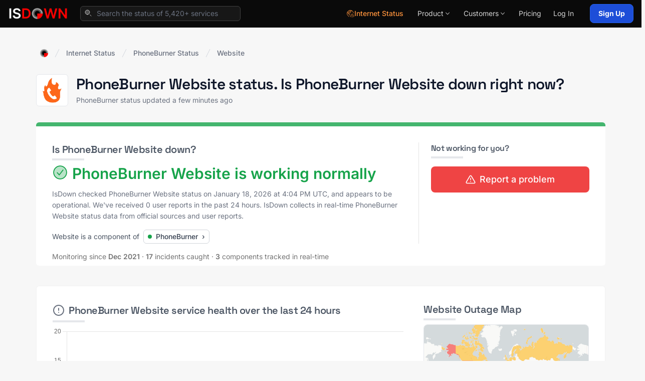

--- FILE ---
content_type: text/html; charset=utf-8
request_url: https://isdown.app/status/phoneburner/website
body_size: 24343
content:
<!DOCTYPE html>
<html lang="en">
  <head>
    <meta name="csrf-param" content="authenticity_token" />
<meta name="csrf-token" content="I6VNPw-kxCV99evj-mtx2sqr9vTqekitee5YGCHFQYEBGi95Xyj6UV9qtONN54tDDguWSqMqJ57lgbLEtTRHPQ" />
    
    <link rel="icon" type="image/png" href="https://isdown.app/assets/icon32-e0afc0adb6d669e7d33eb979bb5aa36d8e4bc469f0a2b305379d8c3ef91588ef.png" />

    <link rel="canonical" href="https://isdown.app/status/phoneburner/website" />

    <title>PhoneBurner Website Status | Is PhoneBurner Website Down?  | IsDown</title>
    <meta name="viewport" content="width=device-width, initial-scale=1.0">
    <meta property="og:logo" content="https://isdown.app/assets/icon256-071bf3ae368a4009cc4b45be94c0ba1fbda8036b4bb1e7d689401df281809b07.png">

    <meta name="description" content="Is PhoneBurner Website down? Check real-time PhoneBurner Website status, official outages, and user reports.">
    <meta name="title" content="PhoneBurner Website Status | Is PhoneBurner Website Down? ">

    <link rel="alternate" type="application/rss+xml" href="https://isdown.app/feed">

    <!-- Open Graph / Facebook -->
    <meta property="og:type" content="website">
    <meta property="og:url" content="https://isdown.app/status/phoneburner/website">
    <meta property="og:title" content="PhoneBurner Website Status | Is PhoneBurner Website Down? ">
    <meta property="og:description" content="Is PhoneBurner Website down? Check real-time PhoneBurner Website status, official outages, and user reports.">
    <meta property="og:image" content="https://isdown.app/assets/isdown-status-page-aggregator-32886ee6fa40d9385e4431a6bd6f858a629984eed29c516a3f4b6b64780836f4.jpg">
    <meta property="og:site_name" content="IsDown">

    <!-- Twitter -->
    <meta property="twitter:card" content="summary_large_image">
    <meta property="twitter:url" content="https://isdown.app/status/phoneburner/website">
    <meta property="twitter:title" content="PhoneBurner Website Status | Is PhoneBurner Website Down? ">
    <meta property="twitter:description" content="Is PhoneBurner Website down? Check real-time PhoneBurner Website status, official outages, and user reports.">
    <meta property="twitter:image" content="https://isdown.app/assets/isdown-status-page-aggregator-32886ee6fa40d9385e4431a6bd6f858a629984eed29c516a3f4b6b64780836f4.jpg">
    <meta property="twitter:site" content="@isdownapp">
    <meta property="twitter:creator" content="@isdownapp">

    
  <script type="application/ld+json">
    {"@context":"https://schema.org","@type":"Organization","name":"IsDown","url":"https://isdown.app","logo":"https://isdown.app/assets/icon256-071bf3ae368a4009cc4b45be94c0ba1fbda8036b4bb1e7d689401df281809b07.png","description":"Status page aggregator tracking 5420+ vendors including AWS, Azure, GitHub. Get instant outage alerts.","foundingDate":"2020","contactPoint":{"@type":"ContactPoint","email":"hi@isdown.app","contactType":"Customer Support","availableLanguage":["English"]},"sameAs":["https://twitter.com/isdownapp","https://www.linkedin.com/company/isdown","https://github.com/isdown","https://bsky.app/profile/isdown.app"],"address":{"@type":"PostalAddress","addressCountry":"US"}}
  </script>
            
  <script type="application/ld+json">
    {"@context":"https://schema.org","@type":"WebPage","name":"PhoneBurner Website Status. Is PhoneBurner Website down?","description":"Real-time PhoneBurner Website status monitoring. Check current status, official outages, user reports, and get instant alerts when PhoneBurner Website experiences issues.","url":"https://isdown.app/status/phoneburner/website","lastReviewed":"2026-01-18T16:08:13Z","reviewedBy":{"@type":"Organization","name":"IsDown"}}
  </script>
    
  <script type="application/ld+json">
  {
      "@context": "https://schema.org",
      "@type": "BreadcrumbList",
      "itemListElement": [
        {
          "@type": "ListItem",
          "position": 1,
          "name": "Internet Status",
          "item": "https://isdown.app/internet-status"
        },
        {
          "@type": "ListItem",
          "position": 2,
          "name": "PhoneBurner",
          "item": "https://isdown.app/status/phoneburner"
        }
        ,{
            "@type": "ListItem",
            "position": 3,
            "name": "Website",
            "item": "https://isdown.app/status/phoneburner/website"
        }
      ]
  }
  </script>
    
    <script type="application/ld+json">
      {"@context":"https://schema.org","@type":"FAQPage","mainEntity":[{"@type":"Question","name":"What is PhoneBurner Website current status?","acceptedAnswer":{"@type":"Answer","text":"PhoneBurner Website is currently operational. You can check PhoneBurner Website status and current incidents and outages on the top of the page. The status is updated in almost real-time, and you can see the issues affecting customers."}},{"@type":"Question","name":"Is PhoneBurner Website down today?","acceptedAnswer":{"@type":"Answer","text":"PhoneBurner Website was not down today according to the official status page. In the last 24 hours, there were 0 outages reported. IsDown continuously monitors the PhoneBurner status page, looking for the latest outages and issues affecting customers. Check all recent outages in the section 'Latest PhoneBurner Website outages, issues and problems' at the top of the page."}},{"@type":"Question","name":"When was the last PhoneBurner Website outage?","acceptedAnswer":{"@type":"Answer","text":"PhoneBurner Website last outage was on July 09, 2025 with the title \"Site performance issues\""}},{"@type":"Question","name":"How to monitor or check PhoneBurner Website status?","acceptedAnswer":{"@type":"Answer","text":"You can use IsDown service or go to PhoneBurner official status page. Some accounts also use Twitter to communicate the status."}},{"@type":"Question","name":"How can I be notified when PhoneBurner Website is having issues or undergoing maintenance?","acceptedAnswer":{"@type":"Answer","text":"You can create an account in IsDown and monitor multiple services or subscribe for updates on the official status page. IsDown will send you a notification in real-time when PhoneBurner Website has issues. PhoneBurner official status page might also offer notification options such as email, SMS, or Slack."}}]}
    </script>
        
  <script type="application/ld+json">
    {"@context":"https://schema.org","@type":"Service","name":"PhoneBurner Website down? Check current status and outages","description":"Monitor PhoneBurner Website status in real-time. Track outages, incidents, and maintenance windows with instant notifications via Slack, PagerDuty, Datadog, and more.","provider":{"@type":"Organization","name":"IsDown"},"url":"https://isdown.app/status/phoneburner/website","category":"Status Monitoring Service","targetProduct":{"@type":"Thing","name":"PhoneBurner Website"}}
  </script>
                
    

<link rel="preload" as="style" href="https://fonts.googleapis.com/css2?family=Inter:wght@300;400;500;600;700&family=Space+Grotesk:wght@400;500;600;700&display=swap">
<style type="text/css">@font-face {font-family:Inter;font-style:normal;font-weight:300;src:url(/cf-fonts/v/inter/5.0.16/vietnamese/wght/normal.woff2);unicode-range:U+0102-0103,U+0110-0111,U+0128-0129,U+0168-0169,U+01A0-01A1,U+01AF-01B0,U+0300-0301,U+0303-0304,U+0308-0309,U+0323,U+0329,U+1EA0-1EF9,U+20AB;font-display:swap;}@font-face {font-family:Inter;font-style:normal;font-weight:300;src:url(/cf-fonts/v/inter/5.0.16/cyrillic/wght/normal.woff2);unicode-range:U+0301,U+0400-045F,U+0490-0491,U+04B0-04B1,U+2116;font-display:swap;}@font-face {font-family:Inter;font-style:normal;font-weight:300;src:url(/cf-fonts/v/inter/5.0.16/greek-ext/wght/normal.woff2);unicode-range:U+1F00-1FFF;font-display:swap;}@font-face {font-family:Inter;font-style:normal;font-weight:300;src:url(/cf-fonts/v/inter/5.0.16/cyrillic-ext/wght/normal.woff2);unicode-range:U+0460-052F,U+1C80-1C88,U+20B4,U+2DE0-2DFF,U+A640-A69F,U+FE2E-FE2F;font-display:swap;}@font-face {font-family:Inter;font-style:normal;font-weight:300;src:url(/cf-fonts/v/inter/5.0.16/greek/wght/normal.woff2);unicode-range:U+0370-03FF;font-display:swap;}@font-face {font-family:Inter;font-style:normal;font-weight:300;src:url(/cf-fonts/v/inter/5.0.16/latin-ext/wght/normal.woff2);unicode-range:U+0100-02AF,U+0304,U+0308,U+0329,U+1E00-1E9F,U+1EF2-1EFF,U+2020,U+20A0-20AB,U+20AD-20CF,U+2113,U+2C60-2C7F,U+A720-A7FF;font-display:swap;}@font-face {font-family:Inter;font-style:normal;font-weight:300;src:url(/cf-fonts/v/inter/5.0.16/latin/wght/normal.woff2);unicode-range:U+0000-00FF,U+0131,U+0152-0153,U+02BB-02BC,U+02C6,U+02DA,U+02DC,U+0304,U+0308,U+0329,U+2000-206F,U+2074,U+20AC,U+2122,U+2191,U+2193,U+2212,U+2215,U+FEFF,U+FFFD;font-display:swap;}@font-face {font-family:Inter;font-style:normal;font-weight:400;src:url(/cf-fonts/v/inter/5.0.16/cyrillic/wght/normal.woff2);unicode-range:U+0301,U+0400-045F,U+0490-0491,U+04B0-04B1,U+2116;font-display:swap;}@font-face {font-family:Inter;font-style:normal;font-weight:400;src:url(/cf-fonts/v/inter/5.0.16/greek/wght/normal.woff2);unicode-range:U+0370-03FF;font-display:swap;}@font-face {font-family:Inter;font-style:normal;font-weight:400;src:url(/cf-fonts/v/inter/5.0.16/greek-ext/wght/normal.woff2);unicode-range:U+1F00-1FFF;font-display:swap;}@font-face {font-family:Inter;font-style:normal;font-weight:400;src:url(/cf-fonts/v/inter/5.0.16/latin-ext/wght/normal.woff2);unicode-range:U+0100-02AF,U+0304,U+0308,U+0329,U+1E00-1E9F,U+1EF2-1EFF,U+2020,U+20A0-20AB,U+20AD-20CF,U+2113,U+2C60-2C7F,U+A720-A7FF;font-display:swap;}@font-face {font-family:Inter;font-style:normal;font-weight:400;src:url(/cf-fonts/v/inter/5.0.16/cyrillic-ext/wght/normal.woff2);unicode-range:U+0460-052F,U+1C80-1C88,U+20B4,U+2DE0-2DFF,U+A640-A69F,U+FE2E-FE2F;font-display:swap;}@font-face {font-family:Inter;font-style:normal;font-weight:400;src:url(/cf-fonts/v/inter/5.0.16/latin/wght/normal.woff2);unicode-range:U+0000-00FF,U+0131,U+0152-0153,U+02BB-02BC,U+02C6,U+02DA,U+02DC,U+0304,U+0308,U+0329,U+2000-206F,U+2074,U+20AC,U+2122,U+2191,U+2193,U+2212,U+2215,U+FEFF,U+FFFD;font-display:swap;}@font-face {font-family:Inter;font-style:normal;font-weight:400;src:url(/cf-fonts/v/inter/5.0.16/vietnamese/wght/normal.woff2);unicode-range:U+0102-0103,U+0110-0111,U+0128-0129,U+0168-0169,U+01A0-01A1,U+01AF-01B0,U+0300-0301,U+0303-0304,U+0308-0309,U+0323,U+0329,U+1EA0-1EF9,U+20AB;font-display:swap;}@font-face {font-family:Inter;font-style:normal;font-weight:500;src:url(/cf-fonts/v/inter/5.0.16/cyrillic/wght/normal.woff2);unicode-range:U+0301,U+0400-045F,U+0490-0491,U+04B0-04B1,U+2116;font-display:swap;}@font-face {font-family:Inter;font-style:normal;font-weight:500;src:url(/cf-fonts/v/inter/5.0.16/cyrillic-ext/wght/normal.woff2);unicode-range:U+0460-052F,U+1C80-1C88,U+20B4,U+2DE0-2DFF,U+A640-A69F,U+FE2E-FE2F;font-display:swap;}@font-face {font-family:Inter;font-style:normal;font-weight:500;src:url(/cf-fonts/v/inter/5.0.16/greek/wght/normal.woff2);unicode-range:U+0370-03FF;font-display:swap;}@font-face {font-family:Inter;font-style:normal;font-weight:500;src:url(/cf-fonts/v/inter/5.0.16/latin-ext/wght/normal.woff2);unicode-range:U+0100-02AF,U+0304,U+0308,U+0329,U+1E00-1E9F,U+1EF2-1EFF,U+2020,U+20A0-20AB,U+20AD-20CF,U+2113,U+2C60-2C7F,U+A720-A7FF;font-display:swap;}@font-face {font-family:Inter;font-style:normal;font-weight:500;src:url(/cf-fonts/v/inter/5.0.16/vietnamese/wght/normal.woff2);unicode-range:U+0102-0103,U+0110-0111,U+0128-0129,U+0168-0169,U+01A0-01A1,U+01AF-01B0,U+0300-0301,U+0303-0304,U+0308-0309,U+0323,U+0329,U+1EA0-1EF9,U+20AB;font-display:swap;}@font-face {font-family:Inter;font-style:normal;font-weight:500;src:url(/cf-fonts/v/inter/5.0.16/latin/wght/normal.woff2);unicode-range:U+0000-00FF,U+0131,U+0152-0153,U+02BB-02BC,U+02C6,U+02DA,U+02DC,U+0304,U+0308,U+0329,U+2000-206F,U+2074,U+20AC,U+2122,U+2191,U+2193,U+2212,U+2215,U+FEFF,U+FFFD;font-display:swap;}@font-face {font-family:Inter;font-style:normal;font-weight:500;src:url(/cf-fonts/v/inter/5.0.16/greek-ext/wght/normal.woff2);unicode-range:U+1F00-1FFF;font-display:swap;}@font-face {font-family:Inter;font-style:normal;font-weight:600;src:url(/cf-fonts/v/inter/5.0.16/latin/wght/normal.woff2);unicode-range:U+0000-00FF,U+0131,U+0152-0153,U+02BB-02BC,U+02C6,U+02DA,U+02DC,U+0304,U+0308,U+0329,U+2000-206F,U+2074,U+20AC,U+2122,U+2191,U+2193,U+2212,U+2215,U+FEFF,U+FFFD;font-display:swap;}@font-face {font-family:Inter;font-style:normal;font-weight:600;src:url(/cf-fonts/v/inter/5.0.16/cyrillic-ext/wght/normal.woff2);unicode-range:U+0460-052F,U+1C80-1C88,U+20B4,U+2DE0-2DFF,U+A640-A69F,U+FE2E-FE2F;font-display:swap;}@font-face {font-family:Inter;font-style:normal;font-weight:600;src:url(/cf-fonts/v/inter/5.0.16/greek-ext/wght/normal.woff2);unicode-range:U+1F00-1FFF;font-display:swap;}@font-face {font-family:Inter;font-style:normal;font-weight:600;src:url(/cf-fonts/v/inter/5.0.16/cyrillic/wght/normal.woff2);unicode-range:U+0301,U+0400-045F,U+0490-0491,U+04B0-04B1,U+2116;font-display:swap;}@font-face {font-family:Inter;font-style:normal;font-weight:600;src:url(/cf-fonts/v/inter/5.0.16/vietnamese/wght/normal.woff2);unicode-range:U+0102-0103,U+0110-0111,U+0128-0129,U+0168-0169,U+01A0-01A1,U+01AF-01B0,U+0300-0301,U+0303-0304,U+0308-0309,U+0323,U+0329,U+1EA0-1EF9,U+20AB;font-display:swap;}@font-face {font-family:Inter;font-style:normal;font-weight:600;src:url(/cf-fonts/v/inter/5.0.16/greek/wght/normal.woff2);unicode-range:U+0370-03FF;font-display:swap;}@font-face {font-family:Inter;font-style:normal;font-weight:600;src:url(/cf-fonts/v/inter/5.0.16/latin-ext/wght/normal.woff2);unicode-range:U+0100-02AF,U+0304,U+0308,U+0329,U+1E00-1E9F,U+1EF2-1EFF,U+2020,U+20A0-20AB,U+20AD-20CF,U+2113,U+2C60-2C7F,U+A720-A7FF;font-display:swap;}@font-face {font-family:Inter;font-style:normal;font-weight:700;src:url(/cf-fonts/v/inter/5.0.16/cyrillic-ext/wght/normal.woff2);unicode-range:U+0460-052F,U+1C80-1C88,U+20B4,U+2DE0-2DFF,U+A640-A69F,U+FE2E-FE2F;font-display:swap;}@font-face {font-family:Inter;font-style:normal;font-weight:700;src:url(/cf-fonts/v/inter/5.0.16/greek-ext/wght/normal.woff2);unicode-range:U+1F00-1FFF;font-display:swap;}@font-face {font-family:Inter;font-style:normal;font-weight:700;src:url(/cf-fonts/v/inter/5.0.16/cyrillic/wght/normal.woff2);unicode-range:U+0301,U+0400-045F,U+0490-0491,U+04B0-04B1,U+2116;font-display:swap;}@font-face {font-family:Inter;font-style:normal;font-weight:700;src:url(/cf-fonts/v/inter/5.0.16/latin/wght/normal.woff2);unicode-range:U+0000-00FF,U+0131,U+0152-0153,U+02BB-02BC,U+02C6,U+02DA,U+02DC,U+0304,U+0308,U+0329,U+2000-206F,U+2074,U+20AC,U+2122,U+2191,U+2193,U+2212,U+2215,U+FEFF,U+FFFD;font-display:swap;}@font-face {font-family:Inter;font-style:normal;font-weight:700;src:url(/cf-fonts/v/inter/5.0.16/latin-ext/wght/normal.woff2);unicode-range:U+0100-02AF,U+0304,U+0308,U+0329,U+1E00-1E9F,U+1EF2-1EFF,U+2020,U+20A0-20AB,U+20AD-20CF,U+2113,U+2C60-2C7F,U+A720-A7FF;font-display:swap;}@font-face {font-family:Inter;font-style:normal;font-weight:700;src:url(/cf-fonts/v/inter/5.0.16/vietnamese/wght/normal.woff2);unicode-range:U+0102-0103,U+0110-0111,U+0128-0129,U+0168-0169,U+01A0-01A1,U+01AF-01B0,U+0300-0301,U+0303-0304,U+0308-0309,U+0323,U+0329,U+1EA0-1EF9,U+20AB;font-display:swap;}@font-face {font-family:Inter;font-style:normal;font-weight:700;src:url(/cf-fonts/v/inter/5.0.16/greek/wght/normal.woff2);unicode-range:U+0370-03FF;font-display:swap;}@font-face {font-family:Space Grotesk;font-style:normal;font-weight:400;src:url(/cf-fonts/v/space-grotesk/5.0.16/vietnamese/wght/normal.woff2);unicode-range:U+0102-0103,U+0110-0111,U+0128-0129,U+0168-0169,U+01A0-01A1,U+01AF-01B0,U+0300-0301,U+0303-0304,U+0308-0309,U+0323,U+0329,U+1EA0-1EF9,U+20AB;font-display:swap;}@font-face {font-family:Space Grotesk;font-style:normal;font-weight:400;src:url(/cf-fonts/v/space-grotesk/5.0.16/latin/wght/normal.woff2);unicode-range:U+0000-00FF,U+0131,U+0152-0153,U+02BB-02BC,U+02C6,U+02DA,U+02DC,U+0304,U+0308,U+0329,U+2000-206F,U+2074,U+20AC,U+2122,U+2191,U+2193,U+2212,U+2215,U+FEFF,U+FFFD;font-display:swap;}@font-face {font-family:Space Grotesk;font-style:normal;font-weight:400;src:url(/cf-fonts/v/space-grotesk/5.0.16/latin-ext/wght/normal.woff2);unicode-range:U+0100-02AF,U+0304,U+0308,U+0329,U+1E00-1E9F,U+1EF2-1EFF,U+2020,U+20A0-20AB,U+20AD-20CF,U+2113,U+2C60-2C7F,U+A720-A7FF;font-display:swap;}@font-face {font-family:Space Grotesk;font-style:normal;font-weight:500;src:url(/cf-fonts/v/space-grotesk/5.0.16/latin/wght/normal.woff2);unicode-range:U+0000-00FF,U+0131,U+0152-0153,U+02BB-02BC,U+02C6,U+02DA,U+02DC,U+0304,U+0308,U+0329,U+2000-206F,U+2074,U+20AC,U+2122,U+2191,U+2193,U+2212,U+2215,U+FEFF,U+FFFD;font-display:swap;}@font-face {font-family:Space Grotesk;font-style:normal;font-weight:500;src:url(/cf-fonts/v/space-grotesk/5.0.16/latin-ext/wght/normal.woff2);unicode-range:U+0100-02AF,U+0304,U+0308,U+0329,U+1E00-1E9F,U+1EF2-1EFF,U+2020,U+20A0-20AB,U+20AD-20CF,U+2113,U+2C60-2C7F,U+A720-A7FF;font-display:swap;}@font-face {font-family:Space Grotesk;font-style:normal;font-weight:500;src:url(/cf-fonts/v/space-grotesk/5.0.16/vietnamese/wght/normal.woff2);unicode-range:U+0102-0103,U+0110-0111,U+0128-0129,U+0168-0169,U+01A0-01A1,U+01AF-01B0,U+0300-0301,U+0303-0304,U+0308-0309,U+0323,U+0329,U+1EA0-1EF9,U+20AB;font-display:swap;}@font-face {font-family:Space Grotesk;font-style:normal;font-weight:600;src:url(/cf-fonts/v/space-grotesk/5.0.16/latin/wght/normal.woff2);unicode-range:U+0000-00FF,U+0131,U+0152-0153,U+02BB-02BC,U+02C6,U+02DA,U+02DC,U+0304,U+0308,U+0329,U+2000-206F,U+2074,U+20AC,U+2122,U+2191,U+2193,U+2212,U+2215,U+FEFF,U+FFFD;font-display:swap;}@font-face {font-family:Space Grotesk;font-style:normal;font-weight:600;src:url(/cf-fonts/v/space-grotesk/5.0.16/latin-ext/wght/normal.woff2);unicode-range:U+0100-02AF,U+0304,U+0308,U+0329,U+1E00-1E9F,U+1EF2-1EFF,U+2020,U+20A0-20AB,U+20AD-20CF,U+2113,U+2C60-2C7F,U+A720-A7FF;font-display:swap;}@font-face {font-family:Space Grotesk;font-style:normal;font-weight:600;src:url(/cf-fonts/v/space-grotesk/5.0.16/vietnamese/wght/normal.woff2);unicode-range:U+0102-0103,U+0110-0111,U+0128-0129,U+0168-0169,U+01A0-01A1,U+01AF-01B0,U+0300-0301,U+0303-0304,U+0308-0309,U+0323,U+0329,U+1EA0-1EF9,U+20AB;font-display:swap;}@font-face {font-family:Space Grotesk;font-style:normal;font-weight:700;src:url(/cf-fonts/v/space-grotesk/5.0.16/latin/wght/normal.woff2);unicode-range:U+0000-00FF,U+0131,U+0152-0153,U+02BB-02BC,U+02C6,U+02DA,U+02DC,U+0304,U+0308,U+0329,U+2000-206F,U+2074,U+20AC,U+2122,U+2191,U+2193,U+2212,U+2215,U+FEFF,U+FFFD;font-display:swap;}@font-face {font-family:Space Grotesk;font-style:normal;font-weight:700;src:url(/cf-fonts/v/space-grotesk/5.0.16/latin-ext/wght/normal.woff2);unicode-range:U+0100-02AF,U+0304,U+0308,U+0329,U+1E00-1E9F,U+1EF2-1EFF,U+2020,U+20A0-20AB,U+20AD-20CF,U+2113,U+2C60-2C7F,U+A720-A7FF;font-display:swap;}@font-face {font-family:Space Grotesk;font-style:normal;font-weight:700;src:url(/cf-fonts/v/space-grotesk/5.0.16/vietnamese/wght/normal.woff2);unicode-range:U+0102-0103,U+0110-0111,U+0128-0129,U+0168-0169,U+01A0-01A1,U+01AF-01B0,U+0300-0301,U+0303-0304,U+0308-0309,U+0323,U+0329,U+1EA0-1EF9,U+20AB;font-display:swap;}</style>
<noscript><link href="https://fonts.googleapis.com/css2?family=Inter:wght@300;400;500;600;700&family=Space+Grotesk:wght@400;500;600;700&display=swap" rel="stylesheet"></noscript>

    <link rel="stylesheet" media="all" href="https://isdown.app/packs/css/application-69c94b54.css" async="async" />
    <script src="https://isdown.app/packs/js/application-0cec999a2c894035840e.js" async="async"></script>

    <link rel="preconnect" href="https://www.googletagmanager.com">
<script>
  window.dataLayer = window.dataLayer || [];
  function gtag(){dataLayer.push(arguments);}
  gtag('js', new Date());
  gtag('config', 'AW-11201722222');
</script>
<script defer src="https://www.googletagmanager.com/gtag/js?id=AW-11201722222"></script>


  <script defer data-domain="isdown.app" data-api="https://sites.isdown.app/api/event" src="https://sites.isdown.app/worker/script.pageview-props.outbound-links.js" event-aggregate_key='service-PhoneBurner' event-user_logged_in="false" ></script>

  </head>

  <body class="flex flex-col h-screen leading-tight overflow-x-hidden relative pt-12 bg-neutral-100/70 antialiased" data-controller="ga-events">


      
<div class="main-header" id="main-header">
  <header class="header-container">
    <div class="header-inner">
      <nav class="header-nav">

        <div class="header-logo-section">
            <a href="https://isdown.app/">
              <img class="header-logo" alt="IsDown" height="36" src="https://isdown.app/assets/logo-white-c530bcb0d12c287aa78bcd56af50a86099b78e5644bcd08273b0c78d56b3262d.png" />

</a>              <form class="header-search-form" id="search" action="/search" accept-charset="UTF-8" method="get">
                <div class="search-wrapper">
                  <svg xmlns="http://www.w3.org/2000/svg" viewBox="0 0 18 18" aria-hidden="true" class="search-icon">
                    <g fill="none" stroke-linecap="round" stroke-linejoin="round" stroke-width="1" stroke="currentColor"><path d="M7.25 12.25C10.0114 12.25 12.25 10.0114 12.25 7.25C12.25 4.4886 10.0114 2.25 7.25 2.25C4.4886 2.25 2.25 4.4886 2.25 7.25C2.25 10.0114 4.4886 12.25 7.25 12.25Z" fill="currentColor" fill-opacity="0.3" data-stroke="none" stroke="none"></path> <path d="M15.75 15.75L12.9035 12.9035"></path> <path d="M7.25 12.25C10.0114 12.25 12.25 10.0114 12.25 7.25C12.25 4.4886 10.0114 2.25 7.25 2.25C4.4886 2.25 2.25 4.4886 2.25 7.25C2.25 10.0114 4.4886 12.25 7.25 12.25Z"></path></g>
                  </svg>
                  <input type="text" name="q" id="q" value="" placeholder="Search the status of 5,420+ services" class="search-input" autocomplete="off" />
                </div>
                <div class="search-results">
                  <ul id="search-results"></ul>
                </div>
</form>        </div>

        <div class="header-menu-section">



          <a class="hidden sm:inline-flex items-center gap-1.5 py-1.5 text-sm font-medium text-orange-400 hover:text-orange-300 px-3" href="/internet-status">
                <svg xmlns="http://www.w3.org/2000/svg" viewBox="0 0 18 18" aria-hidden="true" class="w-4 h-4">
                  <g fill="none" stroke-linecap="round" stroke-linejoin="round" stroke-width="1" stroke="currentColor"><path d="M6.85461 2.04793C4.55874 2.61682 3.05356 4.72304 2.58795 5.70505C2.85039 6.71247 3.86288 8.96093 5.81335 9.89552C4.94986 8.70187 5.18692 7.2491 6.2705 6.41618C7.71176 5.30831 9.14568 7.13997 9.80065 6.61935C10.0648 6.37554 9.77525 4.79077 9.97843 3.85109C10.1562 3.37702 11.0248 2.54063 13.0769 2.9876C12.1372 2.17491 9.72446 1.33681 6.85461 2.04793Z" fill="currentColor" fill-opacity="0.3" data-stroke="none" stroke="none"></path> <path d="M13.0008 2.98069L11.4893 2.9094C10.4948 2.8625 9.73551 3.7861 9.97371 4.7527L10.2457 5.8562C10.3051 6.0973 10.2086 6.3499 10.0036 6.4899C9.83801 6.603 9.62661 6.6251 9.44121 6.5487L8.51411 6.1666C7.78921 5.8678 6.96161 5.9623 6.32271 6.4169C5.75691 6.8194 5.40531 7.4578 5.36751 8.1511L5.29651 9.4532"></path> <path d="M2.59171 5.7457C3.02041 6.8697 3.97031 8.6883 5.49661 9.6832C5.92251 9.9178 6.90031 10.6811 6.83231 11.8894C6.80311 12.4071 6.85681 12.7572 6.96881 13.0122"></path> <path d="M5.75409 9.84741C6.64979 9.65851 7.71089 9.34091 8.91519 9.96631"></path> <path d="M6.2972 15.7294C3.6318 14.6579 1.75 12.0487 1.75 9C1.75 4.9959 4.9959 1.75 9 1.75C12.5929 1.75 15.5754 4.3635 16.15 7.7931"></path> <path d="M15.75 16.25H16.183C16.9711 16.25 17.4495 15.3808 17.0278 14.7149L14.0948 10.0839C13.7022 9.46401 12.7978 9.46401 12.4052 10.0839L9.4722 14.7149C9.0505 15.3807 9.5289 16.25 10.317 16.25H10.75"></path> <path d="M13.25 12.75V14.75"></path> <path d="M13.25 17.5C13.6642 17.5 14 17.1642 14 16.75C14 16.3358 13.6642 16 13.25 16C12.8358 16 12.5 16.3358 12.5 16.75C12.5 17.1642 12.8358 17.5 13.25 17.5Z" fill="currentColor" data-stroke="none" stroke="none"></path></g>
                </svg>
                Internet Status
</a>
          <div class="header-dropdown">


              <button type="button" class="dropdown-trigger" aria-expanded="false">
                <span>Product</span>
                <svg class="dropdown-chevron" viewBox="0 0 20 20" fill="currentColor" aria-hidden="true">
                  <path fill-rule="evenodd" d="M5.23 7.21a.75.75 0 011.06.02L10 11.168l3.71-3.938a.75.75 0 111.08 1.04l-4.25 4.5a.75.75 0 01-1.08 0l-4.25-4.5a.75.75 0 01.02-1.06z" clip-rule="evenodd" />
                </svg>
              </button>

              <div class="dropdown-panel dropdown-product">
                <div class="dropdown-content">
                  <div class="dropdown-grid">
                    <!-- Features Column -->
                    <div class="dropdown-column bordered">
                      <div class="dropdown-section-title">Features</div>

                      <div class="dropdown-menu-item">
                        <div class="menu-item-icon">
                          <svg xmlns="http://www.w3.org/2000/svg" viewBox="0 0 24 24" fill="none" stroke="currentColor" stroke-width="2" stroke-linecap="round" stroke-linejoin="round"><line x1="10" x2="21" y1="6" y2="6"></line><line x1="10" x2="21" y1="12" y2="12"></line><line x1="10" x2="21" y1="18" y2="18"></line><polyline points="3 6 4 7 6 5"></polyline><polyline points="3 12 4 13 6 11"></polyline><polyline points="3 18 4 19 6 17"></polyline></svg>
                        </div>
                        <div class="menu-item-content">
                          <a class="menu-item-title" href="/status-aggregation">
                            Status Page Aggregator
                            <span></span>
</a>                          <p class="menu-item-description">All vendor statuses in one place</p>
                        </div>
                      </div>

                      <div class="dropdown-menu-item">
                        <div class="menu-item-icon">
                          <svg xmlns="http://www.w3.org/2000/svg" fill="none" viewBox="0 0 24 24" stroke-width="1.5" stroke="currentColor">
                            <path stroke-linecap="round" stroke-linejoin="round" d="M10.125 2.25h-4.5c-.621 0-1.125.504-1.125 1.125v17.25c0 .621.504 1.125 1.125 1.125h12.75c.621 0 1.125-.504 1.125-1.125v-9M10.125 2.25h.375a9 9 0 019 9v.375M10.125 2.25A3.375 3.375 0 0113.5 5.625v1.5c0 .621.504 1.125 1.125 1.125h1.5a3.375 3.375 0 013.375 3.375M9 15l2.25 2.25L15 12" />
                          </svg>
                        </div>
                        <div class="menu-item-content">
                          <a class="font-semibold text-neutral-100 text-sm" href="/internal-status-page">
                            Status Pages
                            <span class="absolute inset-0"></span>
</a>                          <p class="menu-item-description">Status Pages for Every Need: Public, Private, Internal, or External</p>
                        </div>
                      </div>

                      <div class="dropdown-menu-item">
                        <div class="menu-item-icon">
                          <svg xmlns="http://www.w3.org/2000/svg" fill="none" viewBox="0 0 24 24" stroke-width="1.5" stroke="currentColor">
                          <path stroke-linecap="round" stroke-linejoin="round" d="M12 21a9.004 9.004 0 008.716-6.747M12 21a9.004 9.004 0 01-8.716-6.747M12 21c2.485 0 4.5-4.03 4.5-9S14.485 3 12 3m0 18c-2.485 0-4.5-4.03-4.5-9S9.515 3 12 3m0 0a8.997 8.997 0 017.843 4.582M12 3a8.997 8.997 0 00-7.843 4.582m15.686 0A11.953 11.953 0 0112 10.5c-2.998 0-5.74-1.1-7.843-2.918m15.686 0A8.959 8.959 0 0121 12c0 .778-.099 1.533-.284 2.253m0 0A17.919 17.919 0 0112 16.5c-3.162 0-6.133-.815-8.716-2.247m0 0A9.015 9.015 0 013 12c0-1.605.42-3.113 1.157-4.418" />
                            </svg>
                        </div>
                        <div class="menu-item-content">
                          <a class="font-semibold text-neutral-100 text-sm" href="/uptime-monitoring">
                            Uptime Monitoring
                            <span class="absolute inset-0"></span>
</a>                          <p class="menu-item-description">Monitor websites & APIs</p>
                        </div>
                      </div>

                      <div class="dropdown-menu-item">
                        <div class="menu-item-icon">
                          <svg xmlns="http://www.w3.org/2000/svg" fill="none" viewBox="0 0 24 24" stroke-width="1.5" stroke="currentColor">
                            <path stroke-linecap="round" stroke-linejoin="round" d="M16.5 10.5V6.75a4.5 4.5 0 10-9 0v3.75m-.75 11.25h10.5a2.25 2.25 0 002.25-2.25v-6.75a2.25 2.25 0 00-2.25-2.25H6.75a2.25 2.25 0 00-2.25 2.25v6.75a2.25 2.25 0 002.25 2.25z" />
                          </svg>
                        </div>
                        <div class="menu-item-content">
                          <a class="font-semibold text-neutral-100 text-sm" href="/ssl-monitoring">
                            SSL Monitoring
                            <span class="absolute inset-0"></span>
</a>                          <p class="menu-item-description">Certificate monitoring</p>
                        </div>
                      </div>

                      <a class="block text-center text-xs font-semibold text-neutral-300 hover:text-neutral-100 mt-4 p-2" href="/features">View all features →</a>
                    </div>

                    <!-- Resources Column -->
                    <div class="p-4 border-r border-neutral-900">
                      <div class="dropdown-section-title">Resources</div>

                      <div class="dropdown-menu-item">
                        <div class="menu-item-icon">
                          <svg xmlns="http://www.w3.org/2000/svg" width="24" height="24" viewBox="0 0 24 24" fill="none" stroke="currentColor" stroke-width="2" stroke-linecap="round" stroke-linejoin="round"><path d="M4 22h16a2 2 0 0 0 2-2V4a2 2 0 0 0-2-2H8a2 2 0 0 0-2 2v16a2 2 0 0 1-2 2Zm0 0a2 2 0 0 1-2-2v-9c0-1.1.9-2 2-2h2"/><path d="M18 14h-8"/><path d="M15 18h-5"/><path d="M10 6h8v4h-8V6Z"/></svg>
                        </div>
                        <div class="menu-item-content">
                          <a class="font-semibold text-neutral-100 text-sm" href="/blog">
                            Blog
                            <span class="absolute inset-0"></span>
</a>                          <p class="menu-item-description">Latest articles & updates</p>
                        </div>
                      </div>

                      <div class="dropdown-menu-item">
                        <div class="menu-item-icon">
                          <svg xmlns="http://www.w3.org/2000/svg" width="24" height="24" viewBox="0 0 24 24" fill="none" stroke="currentColor" stroke-width="2" stroke-linecap="round" stroke-linejoin="round"><circle cx="12" cy="12" r="10"/><path d="m4.93 4.93 4.24 4.24"/><path d="m14.83 9.17 4.24-4.24"/><path d="m14.83 14.83 4.24 4.24"/><path d="m9.17 14.83-4.24 4.24"/><circle cx="12" cy="12" r="4"/></svg>
                        </div>
                        <div class="menu-item-content">
                          <a class="font-semibold text-neutral-100 text-sm" target="_blank" href="https://help.isdown.app">
                            Help Center
                            <span class="absolute inset-0"></span>
</a>                          <p class="menu-item-description">Get answers</p>
                        </div>
                      </div>

                      <div class="dropdown-menu-item">
                        <div class="menu-item-icon">
                          <svg xmlns="http://www.w3.org/2000/svg" width="24" height="24" viewBox="0 0 24 24" fill="none" stroke="currentColor" stroke-width="2" stroke-linecap="round" stroke-linejoin="round"><polyline points="16 18 22 12 16 6"/><polyline points="8 6 2 12 8 18"/></svg>
                        </div>
                        <div class="menu-item-content">
                          <a class="font-semibold text-neutral-100 text-sm" target="_blank" href="https://help.isdown.app">
                            API Documentation
                            <span class="absolute inset-0"></span>
</a>                          <p class="menu-item-description">Developer docs</p>
                        </div>
                      </div>

                      <div class="p-2 mt-4 mb-2 text-neutral-500 font-normal text-xs uppercase">Free Tools</div>

                      <div class="flex flex-col gap-2 px-2">
                        <a class="font-semibold text-neutral-100 text-sm hover:text-blue-400" href="/tools/free-status-page">
                          Free Status Page Aggregator
</a>                        <a class="font-semibold text-neutral-100 text-sm hover:text-blue-400" href="/tools/ssl-checker">
                          SSL Checker
</a>                        <a class="font-semibold text-neutral-100 text-sm hover:text-blue-400" target="_blank" href="https://chrome.google.com/webstore/detail/isdown-check-if-a-service/dpdllpnjejdnanegplgodhoolmdjjgej">
                          Chrome Extension
</a>                      </div>
                    </div>

                    <!-- Integrations Column -->
                    <div class="p-4">
                      <div class="dropdown-section-title">Alerts where you need them</div>

                      <div class="integration-category">
                        <div class="category-grid">
                          <a class="integration-link" href="/slack-integration">
                            <img alt="Slack" loading="lazy" src="https://isdown.app/assets/icons/slack-1984d5644b079d0c2c860633ce0886a2c037419a7149fcf4a144660f7138f4e4.png" />
                            Slack
</a>                          <a class="integration-link" href="/microsoft-teams-integration">
                            <img alt="Microsoft Teams" loading="lazy" src="https://isdown.app/assets/icons/teams-4150ce651088ece35d83428b52a9817cbb027d2a388a8abc380f76120f3ce778.png" />
                            Microsoft Teams
</a>                          <a class="integration-link" href="/google-chat-integration">
                            <img alt="Google Chat" loading="lazy" src="https://isdown.app/assets/icons/google-chat-aab157b3ba55217ebbc53f08f1bdae72d9a0e08035a8aca0c3c8d782ec3e2296.png" />
                            Google Chat
</a>                          <a class="integration-link" href="/datadog-integration">
                            <img alt="Datadog" loading="lazy" src="https://isdown.app/assets/icons/datadog-939dba3588ea2c583a65268bb7187c0f8d94a6135196282a01371acc700a8998.png" />
                            Datadog
</a>                          <a class="integration-link" href="/grafana-integration">
                            <img alt="Grafana" loading="lazy" src="https://isdown.app/assets/icons/grafana-367e82d0d58c4e18369d720aba6581dd876b8e252e78c1a8758c8e4af3043d1f.png" />
                            Grafana
</a>
                          <a class="integration-link" href="/pagerduty-integration">
                            <img alt="PagerDuty" loading="lazy" src="https://isdown.app/assets/icons/pagerduty-d5efe380786b8b7950169fc07c1bd71aaa3e0f015540cdb10578baf2fc8dd01f.png" />
                            PagerDuty
</a>                          <a class="integration-link" href="/incidentio-integration">
                            <img alt="Incident.io" loading="lazy" src="https://isdown.app/assets/icons/incidentio-426d793e83fc5150ddeee34a70b10117ef20fe59f05bcd71315a629309bedf89.png" />
                            Incident.io
</a>
                          <a class="integration-link" href="/all-integrations">View all 20+ integrations</a>
                        </div>
                      </div>
                    </div>
                  </div>
                </div>
            </div>
          </div>

              <div class="header-dropdown hidden lg:inline-block">
                <button type="button" class="dropdown-trigger" aria-expanded="false">
                  <span>Customers</span>
                  <svg class="dropdown-chevron" viewBox="0 0 20 20" fill="currentColor" aria-hidden="true">
                    <path fill-rule="evenodd" d="M5.23 7.21a.75.75 0 011.06.02L10 11.168l3.71-3.938a.75.75 0 111.08 1.04l-4.25 4.5a.75.75 0 01-1.08 0l-4.25-4.5a.75.75 0 01.02-1.06z" clip-rule="evenodd" />
                  </svg>
                </button>

                <div class="dropdown-panel dropdown-customers">
                  <div class="dropdown-content">
                      <div class="dropdown-menu-item">
                        <div class="menu-item-icon">
                          <svg xmlns="http://www.w3.org/2000/svg" viewBox="0 0 24 24" fill="none" stroke="currentColor" stroke-width="2" stroke-linecap="round" stroke-linejoin="round"><path d="M16 21v-2a4 4 0 0 0-4-4H6a4 4 0 0 0-4 4v2"></path><circle cx="9" cy="7" r="4"></circle><path d="M22 21v-2a4 4 0 0 0-3-3.87"></path><path d="M16 3.13a4 4 0 0 1 0 7.75"></path></svg>
                        </div>
                        <div class="menu-item-content">
                          <a class="font-semibold text-neutral-100 text-sm" href="/for-software-products">
                            Software Products
                            <span class="absolute inset-0"></span>
</a>                          <p class="menu-item-description">For SaaS and software companies</p>
                        </div>
                      </div>

                      <div class="dropdown-menu-item">
                        <div class="menu-item-icon">
                          <svg xmlns="http://www.w3.org/2000/svg" viewBox="0 0 24 24" fill="none" stroke="currentColor" stroke-width="2" stroke-linecap="round" stroke-linejoin="round"><rect x="2" y="3" width="20" height="14" rx="2" ry="2"></rect><line x1="8" y1="21" x2="16" y2="21"></line><line x1="12" y1="17" x2="12" y2="21"></line></svg>
                        </div>
                        <div class="menu-item-content">
                          <a class="font-semibold text-neutral-100 text-sm" href="/for-managed-service-providers">
                            Managed Service Providers
                            <span class="absolute inset-0"></span>
</a>                          <p class="menu-item-description">For IT service providers and MSPs</p>
                        </div>
                      </div>

                      <div class="dropdown-menu-item">
                        <div class="menu-item-icon">
                          <svg xmlns="http://www.w3.org/2000/svg" viewBox="0 0 24 24" fill="none" stroke="currentColor" stroke-width="2" stroke-linecap="round" stroke-linejoin="round"><path d="M3 9l9-7 9 7v11a2 2 0 0 1-2 2H5a2 2 0 0 1-2-2z"></path><polyline points="9 22 9 12 15 12 15 22"></polyline></svg>
                        </div>
                        <div class="menu-item-content">
                          <a class="font-semibold text-neutral-100 text-sm" href="/for-k12-schools">
                            Education
                            <span class="absolute inset-0"></span>
</a>                          <p class="menu-item-description">For K-12 and educational institutions</p>
                        </div>
                      </div>

                      <div class="dropdown-menu-item">
                        <div class="menu-item-icon">
                          <svg xmlns="http://www.w3.org/2000/svg" viewBox="0 0 24 24" fill="none" stroke="currentColor" stroke-width="2" stroke-linecap="round" stroke-linejoin="round"><polygon points="12 2 2 7 12 12 22 7 12 2"></polygon><polyline points="2 17 12 22 22 17"></polyline><polyline points="2 12 12 17 22 12"></polyline></svg>
                        </div>
                        <div class="menu-item-content">
                          <a class="font-semibold text-neutral-100 text-sm" href="/for-agencies">
                            Development & Marketing Agencies
                            <span class="absolute inset-0"></span>
</a>                          <p class="menu-item-description">For web and marketing agencies</p>
                        </div>
                      </div>

                      <div class="dropdown-menu-item">
                        <div class="menu-item-icon">
                          <svg xmlns="http://www.w3.org/2000/svg" viewBox="0 0 24 24" fill="none" stroke="currentColor" stroke-width="2" stroke-linecap="round" stroke-linejoin="round"><path d="M18 10h-1.26A8 8 0 1 0 9 20h9a5 5 0 0 0 0-10z"></path></svg>
                        </div>
                        <div class="menu-item-content">
                          <a class="font-semibold text-neutral-100 text-sm" href="/for-devops">
                            DevOps Agencies
                            <span class="absolute inset-0"></span>
</a>                          <p class="menu-item-description">For DevOps and cloud service providers</p>
                        </div>
                      </div>

                      <div class="dropdown-menu-item">
                        <div class="menu-item-icon">
                          <svg xmlns="http://www.w3.org/2000/svg" viewBox="0 0 24 24" fill="none" stroke="currentColor" stroke-width="2" stroke-linecap="round" stroke-linejoin="round"><path d="M21 16V8a2 2 0 0 0-1-1.73l-7-4a2 2 0 0 0-2 0l-7 4A2 2 0 0 0 3 8v8a2 2 0 0 0 1 1.73l7 4a2 2 0 0 0 2 0l7-4A2 2 0 0 0 21 16z"></path><polyline points="3.27 6.96 12 12.01 20.73 6.96"></polyline><line x1="12" y1="22.08" x2="12" y2="12"></line></svg>
                        </div>
                        <div class="menu-item-content">
                          <a class="font-semibold text-neutral-100 text-sm" href="/for-it-support-teams">
                            Help Desk
                            <span class="absolute inset-0"></span>
</a>                          <p class="menu-item-description">For IT support and help desk teams</p>
                        </div>
                      </div>

                      <div class="dropdown-menu-item">
                        <div class="menu-item-icon">
                          <svg xmlns="http://www.w3.org/2000/svg" width="24" height="24" viewBox="0 0 24 24" fill="none" stroke="currentColor" stroke-width="2" stroke-linecap="round" stroke-linejoin="round"><rect width="7" height="7" x="14" y="3" rx="1"/><path d="M10 21V8a1 1 0 0 0-1-1H4a1 1 0 0 0-1 1v12a1 1 0 0 0 1 1h12a1 1 0 0 0 1-1v-5a1 1 0 0 0-1-1H3"/></svg>
                        </div>
                        <div class="menu-item-content">
                          <a class="font-semibold text-neutral-100 text-sm" href="/status-page-aggregator-as-a-service">
                            Status Page Aggregator as a Service
                            <span class="absolute inset-0"></span>
</a>                          <p class="menu-item-description">For companies that need to elevate their products with real-time outage data</p>
                        </div>
                      </div>
                  </div>
                </div>
              </div>


            <a class="hidden header-link sm:inline-block" href="/pricing">Pricing</a>


            <a class="header-link sm:inline-block hidden" href="/users/sign_in">Log In</a>
        </div>

        <div class="flex justify-end items-center shrink-0 text-slate-700 space-x-2">

            <div class="mobile-menu-toggle">
              <input type="checkbox" id="mobile-menu-toggle" class="mobile-menu-checkbox" aria-hidden="true" />
              <label for="mobile-menu-toggle" class="mobile-menu-button" aria-label="Toggle Menu" aria-controls="mobile-menu-panel" role="button">
                <svg xmlns="http://www.w3.org/2000/svg" viewBox="0 0 24 24" fill="none" stroke="currentColor" stroke-width="2" stroke-linecap="round" stroke-linejoin="round" class="lucide lucide-menu"><line x1="4" x2="20" y1="12" y2="12"/><line x1="4" x2="20" y1="6" y2="6"/><line x1="4" x2="20" y1="18" y2="18"/></svg>
              </label>
            </div>

              <a class="btn btn-primary inline-block hidden md:flex items-center" href="/users/sign_up?cta=top">
                <b>Sign Up</b>
</a>
        </div>

      </nav>
    </div>


  </header>
</div>

<div class="mobile-menu-panel" id="mobile-menu-panel">
  <label for="mobile-menu-toggle" class="mobile-menu-backdrop" aria-hidden="true"></label>
  <div class="mobile-menu-content">
    <label for="mobile-menu-toggle" class="mobile-menu-close" aria-label="Close Menu" role="button">
      <svg xmlns="http://www.w3.org/2000/svg" viewBox="0 0 24 24" fill="none" stroke="currentColor" stroke-width="2" stroke-linecap="round" stroke-linejoin="round" class="h-6 w-6"><line x1="18" x2="6" y1="6" y2="18"/><line x1="6" x2="18" y1="6" y2="18"/></svg>
    </label>
    <div class="mobile-menu-section-title">Use Cases</div>
    <a class="mobile-menu-link" href="/for-software-products">Software Products</a>
    <a class="mobile-menu-link" href="/for-managed-service-providers">MSPs</a>
    <a class="mobile-menu-link" href="/for-k12-schools">Schools</a>
    <a class="mobile-menu-link" href="/for-agencies">Development &amp; Marketing</a>
    <a class="mobile-menu-link" href="/for-devops">DevOps Agencies</a>
    <a class="mobile-menu-link" href="/for-it-support-teams">Help Desk</a>
    <div class="mobile-menu-section-title">&nbsp;</div>

    <a class="mobile-menu-link" href="/internet-status">Internet Status</a>
    <a class="mobile-menu-link" href="/blog">Blog</a>
    <a class="mobile-menu-link" href="/pricing">Pricing</a>
    <a class="mobile-menu-link" href="/users/sign_in">Log In</a>
    <a class="btn btn-primary font-bold mt-4 inline-block" href="/users/sign_up?cta=top">Try IsDown for free now</a>
  </div>
</div>



    <div class="mb-auto">
      



      
















<div class="relative">
  <div class="w-full mx-auto flex flex-wrap">
    <div class="w-full">

      <section class="rounded-md">
          <div class="flex flex-wrap w-full mx-auto">
              <div class="w-full">
                  <div class="max-w-6xl mx-auto px-2 mt-12">
                    <div class="flex lg:flex-row flex-col lg:justify-between gap-y-2">
                      <div class="items-center">
                        <nav class="grid grid-cols-1 max-w-7xl mx-auto justify-between" aria-label="Breadcrumb">
    <ol role="list" class="flex items-center space-x-2">
      <li>
        <div class="flex items-center">
        <a class="ml-2 text-sm font-medium text-gray-500 hover:text-gray-700" href="/">
          <img alt="IsDown Home" class="h-4" src="https://isdown.app/assets/icon48-6c88aa99518036e77f25b925935223a06ad22fca05d39f22231efba73c068589.png" />
</a>        </div>
      </li>
      <li>
        <div class="flex items-center">
          <svg class="h-5 w-5 flex-shrink-0 text-gray-300" fill="currentColor" viewBox="0 0 20 20" aria-hidden="true">
            <path d="M5.555 17.776l8-16 .894.448-8 16-.894-.448z" />
          </svg>
          <a class="ml-2 text-sm font-medium text-gray-500 hover:text-gray-700" href="/internet-status">
            Internet Status
</a>        </div>
      </li>
      <li>
        <div class="flex items-center">
          <svg class="h-5 w-5 flex-shrink-0 text-gray-300" fill="currentColor" viewBox="0 0 20 20" aria-hidden="true">
            <path d="M5.555 17.776l8-16 .894.448-8 16-.894-.448z" />
          </svg>
          <a class="ml-2 text-sm font-medium text-gray-500 hover:text-gray-700" href="/status/phoneburner">PhoneBurner Status</a>
        </div>
      </li>
      <li>
        <div class="flex items-center">
          <svg class="h-5 w-5 flex-shrink-0 text-gray-300" fill="currentColor" viewBox="0 0 20 20" aria-hidden="true">
            <path d="M5.555 17.776l8-16 .894.448-8 16-.894-.448z" />
          </svg>
          <a class="ml-2 text-sm font-medium text-gray-500 hover:text-gray-700" href="/status/phoneburner/website">Website</a>
        </div>
      </li>
    </ol>
</nav>
                      </div>
                      <div class="text-sm text-gray-500 leading-relaxed font-normal text-left sm:mt-0">

                      </div>
                    </div>
                    <div class="text-left max-w-6xl mx-auto grid grid-cols-1 justify-between items-center my-8">
                      <div class="text-left flex flex-wrap items-center col-span-full justify-between">
                        <div class="flex items-center">
                          <div class="w-16 hidden lg:inline-block">
                            <img alt="PhoneBurner" class="w-full logo-icon bg-white" src="https://images.isdown.app/ivk7b75quvh249fe5ya5d08v7vdy" />
                          </div>
                          <div class="lg:ml-4">
                            <h1 class="text-2xl lg:text-3xl text-slate-900 font-semibold text-balance tracking-tight mb-1 flex items-center lg:space-x-2">

                              PhoneBurner Website status. Is PhoneBurner Website down right now?
                            </h1>
                            <p class="text-sm text-gray-500 text-balance">
                                PhoneBurner status updated
                                  a few minutes ago
                            </p>
                          </div>
                        </div>


                      </div>
                    </div>
                  </div>


                  <div class="align-middle items-stretch relative px-2 max-w-6xl mx-auto mt-4 text-left">

                      <div class="max-w-6xl w-full mx-auto md:w-full text-xl lg:text-3xl xl:mt-0 relative  rounded-md text-left">

                        <!-- Status Column (Left - 3/4 width) -->

                        <div class="status-header p-4 xl:px-8 xl:pt-8 rounded-t-md ok relative grid grid-cols-1 lg:grid-cols-3 gap-6 lg:divide-x divide-neutral-200">
                          <div class="flex items-top lg:col-span-2">

                            <div class="text-center lg:text-left w-full flex items-center">
                              <div class="w-full">

                                <div class="flex items-top justify-between flex-wrap">
                                  <h2 class="h4-title no-margin text-left">
                                    Is PhoneBurner Website down?
                                  </h2>

                                </div>

                                <p class="text-left text-2xl sm:text-3xl lg:text-3xl md:w-full text-green-600 dark:text-green-100 lg:px-0 w-full font-semibold text-balance mb-1 flex items-top space-x-2">
                                        <svg xmlns="http://www.w3.org/2000/svg" viewBox="0 0 18 18" aria-hidden="true" class="w-8 h-8"><g fill="none" stroke-linecap="round" stroke-linejoin="round" stroke-width="1" stroke="currentColor"><path d="M9 16.25C13.0041 16.25 16.25 13.0041 16.25 9C16.25 4.99594 13.0041 1.75 9 1.75C4.99594 1.75 1.75 4.99594 1.75 9C1.75 13.0041 4.99594 16.25 9 16.25Z" fill="currentColor" fill-opacity="0.3" data-stroke="none" stroke="none"></path> <path d="M9 16.25C13.0041 16.25 16.25 13.0041 16.25 9C16.25 4.99594 13.0041 1.75 9 1.75C4.99594 1.75 1.75 4.99594 1.75 9C1.75 13.0041 4.99594 16.25 9 16.25Z"></path> <path d="M5.75 9.25L8 11.75L12.25 6.25"></path></g></svg>

                                          <span class="">PhoneBurner Website is working normally</span>
                                </p>



                                
<div class="block text-sm text-gray-500 leading-relaxed font-normal mt-3 text-left">
  IsDown checked PhoneBurner Website status on <time class="user-timezone-date" data-time="2026-01-18T16:04:13Z" datetime="2026-01-18T16:04:13Z">January 18, 2026</time> at <time class="user-timezone-time" data-time="2026-01-18T16:04:13Z" datetime="2026-01-18T16:04:13Z">04:04 PM UTC</time>, and appears to be operational. We've received 0 user reports in the past 24 hours.
    IsDown collects in real-time PhoneBurner Website status data from official sources and user reports.
</div>





                                <div class="text-sm font-normal">
                                </div>

                                  <div class="text-sm text-gray-600 mt-4 leading-relaxed font-normal flex items-center hidden lg:flex">
                                  Website is a component of
                                  <a class="ml-2 text-link font-medium inline-flex items-center py-0.5 px-2 border border-gray-300 rounded-md" href="/status/phoneburner">
                                    <span class="bg-green-600 h-2 w-2 inline-block rounded-full mr-2"></span>
                                    PhoneBurner
                                    <span class="ml-2">&#8250;</span>
</a>                                  </div>

                              </div>
                            </div>
                          </div>

                          <!-- Having Problems Column (Right - 1/3 width) -->
                          <div class="lg:col-span-1 lg:pl-6 sm:pl-0">
                            
<div class="text-base font-light text-left rounded-md outage-card">
  <div class="text-left relative w-full">
      <div class="text-balance hidden" id="js-pulse-done">
        <span class="text-gray-500 text-sm">Thank you for reporting an issue with PhoneBurner.</span>
      </div>

        <form class="w-full" id="js-pulse" data-csrf-endpoint="/api/v1/csrf_token" data-needs-csrf-update="true" action="/pulses?component=website&amp;service=phoneburner" accept-charset="UTF-8" data-remote="true" method="post">
          <input type="hidden" name="other_issue" id="other_issue" value="true" autocomplete="off" />
          <h2 class="h4-title x-small text-gray-700 text-base text-left no-margin">
            Not working for you?
          </h2>
          <button name="button" type="submit" class="btn btn-red svg-large btn-lg flex flex-wrap justify-center items-center rounded text-center rounded-md my-4 font-semibold mt-2 cursor-pointer text-lg text-balance w-full" data-service="PhoneBurner">
            <div class="flex items-center">
              <svg xmlns="http://www.w3.org/2000/svg" viewBox="0 0 24 24" fill="none" stroke="currentColor" stroke-width="2" stroke-linecap="round" stroke-linejoin="round" class="inline-block mr-2 w-5 h-5">
                <path d="M10.29 3.86L1.82 18a2 2 0 0 0 1.71 3h16.94a2 2 0 0 0 1.71-3L13.71 3.86a2 2 0 0 0-3.42 0z"></path>
                <line x1="12" y1="9" x2="12" y2="13"></line>
                <line x1="12" y1="17" x2="12.01" y2="17"></line>
              </svg>
              Report a problem
            </div>
</button></form>  </div>

</div>

                          </div>
                        </div>

                        <!-- Stats Bar -->
                        <div class="grid grid-cols-1 text-sm text-neutral-500 bg-white rounded-b-md bg-gray-50/50 divide-x divide-neutral-100 gap-4">
                          <div class="gap-1 pb-2 px-4 lg:px-8">
                            Monitoring since <span class="font-semibold">Dec 2021</span>
                            <span class="text-neutral-500">&#183;</span>
                            <span class="font-semibold">17</span> incidents caught
                              <span class="text-neutral-500">&#183;</span>
                              <span class="font-semibold">3</span> components tracked in real-time
                          </div>
                        </div>
                      </div>



                      <!-- Content below status section -->
                      <div class="max-w-6xl w-full mx-auto mt-6">






                          <div class="outage-cards">
                            <div class="outage-card mt-4 relative">



                              <div class="rounded-md">
                                <div class="w-full relative grid grid-cols-3 gap-10">
                                  <div class="col-span-full md:col-span-2">
                                    <h3 class="h4-title no-margin">
                                      <div class="flex items-center">
                                        <svg xmlns="http://www.w3.org/2000/svg" width="24" height="24" viewBox="0 0 24 24" fill="none" stroke="currentColor" stroke-width="2" stroke-linecap="round" stroke-linejoin="round" class="inline-block mr-2 text-gray-500 h-8 self-start"><circle cx="12" cy="12" r="10"/><line x1="12" x2="12" y1="8" y2="12"/><line x1="12" x2="12.01" y1="16" y2="16"/></svg>
                                        PhoneBurner Website service health over the last 24 hours
                                      </div>
                                    </h3>
                                    <canvas id="myChart" height="110" class="h-[100px] sm:h-[110px]"></canvas>

                                    <p class="text-sm text-gray-500 text-left mb-2 col-span-full">
                                      This chart shows the number of user-reported issues for PhoneBurner Website service health over the past 24 hours, grouped into 20-minute intervals. It's normal to see occasional reports, which may be due to individual user issues rather than a broader problem.
                                    </p>
                                  </div>

                                  <div class="col-span-full md:col-span-1">
                                    <h3 class="h4-title no-margin">
                                      <div class="flex items-center">
                                        Website Outage Map
                                      </div>
                                    </h3>
                                    <div class="relative overflow-hidden rounded-lg border border-gray-200">
                                      <img alt="PhoneBurner Outage Map" class="w-full mx-auto object-cover" style="height: 150px;" src="https://isdown.app/assets/outage-map-reports-dccaf676057163a6efeee677be3ba0fb740338f880c88a30eeb347bcfe0d717d.png" />

                                    </div>
                                    <p class="text-sm text-gray-500 text-left mt-2">
                                      See where PhoneBurner Website users are reporting performance issues or downtime. The map shows recent outages from around the world.
                                    </p>
                                    <a class="btn btn-secondary mt-5 inline-block" href="/status/phoneburner/reports-map">
                                      Website Outage Map
</a>                                  </div>
                                </div>
                              </div>


                            </div>

                              <div class="hidden lg:flex items-center bg-gray-50 border border-gray-200 rounded-lg overflow-hidden">
                                <div class="flex-shrink-0 px-2 py-3 border-r border-gray-200">
                                  <span class="text-sm font-medium text-gray-600">Related services</span>
                                </div>
                                <div class="flex-1 min-w-0 overflow-hidden">
                                  
<div class="services-marquee-section light overflow-hidden " data-position="inline">
  <div class="py-3">
    <div class="services-marquee-container">
      <div class="services-marquee-track">
          <a class="services-marquee-item" rel="noopener" href="/status/highlevel?utm_source=marquee">
            <div class="services-marquee-card-compact">
              <div class="flex items-center gap-1.5">
                <img alt="HighLevel" class="h-5 w-5 rounded flex-shrink-0" loading="lazy" src="https://images.isdown.app/kx1n3w2w98tvdr7hbd8kf8746e9n" />
                <span class="font-medium text-xs whitespace-nowrap">HighLevel</span>
                <span class="w-1.5 h-1.5 rounded-full bg-green-600 flex-shrink-0"></span>
              </div>
            </div>
</a>          <a class="services-marquee-item" rel="noopener" href="/status/zapier?utm_source=marquee">
            <div class="services-marquee-card-compact">
              <div class="flex items-center gap-1.5">
                <img alt="Zapier" class="h-5 w-5 rounded flex-shrink-0" loading="lazy" src="https://images.isdown.app/nfld10buterxclrpji9d0qbbxx4w" />
                <span class="font-medium text-xs whitespace-nowrap">Zapier</span>
                <span class="w-1.5 h-1.5 rounded-full bg-green-600 flex-shrink-0"></span>
              </div>
            </div>
</a>          <a class="services-marquee-item" rel="noopener" href="/status/cloudflare?utm_source=marquee">
            <div class="services-marquee-card-compact">
              <div class="flex items-center gap-1.5">
                <img alt="Cloudflare" class="h-5 w-5 rounded flex-shrink-0" loading="lazy" src="https://images.isdown.app/v9z6bowdag6ojfybb5ky8073mux0" />
                <span class="font-medium text-xs whitespace-nowrap">Cloudflare</span>
                <span class="w-1.5 h-1.5 rounded-full bg-green-600 flex-shrink-0"></span>
              </div>
            </div>
</a>          <a class="services-marquee-item" rel="noopener" href="/status/azure?utm_source=marquee">
            <div class="services-marquee-card-compact">
              <div class="flex items-center gap-1.5">
                <img alt="Microsoft Azure" class="h-5 w-5 rounded flex-shrink-0" loading="lazy" src="https://images.isdown.app/q33eozd7qnci2g3k402slt750r25" />
                <span class="font-medium text-xs whitespace-nowrap">Microsoft Azure</span>
                <span class="w-1.5 h-1.5 rounded-full bg-green-600 flex-shrink-0"></span>
              </div>
            </div>
</a>          <a class="services-marquee-item" rel="noopener" href="/status/google-workspace?utm_source=marquee">
            <div class="services-marquee-card-compact">
              <div class="flex items-center gap-1.5">
                <img alt="Google Workspace" class="h-5 w-5 rounded flex-shrink-0" loading="lazy" src="https://images.isdown.app/8wxp2m2ettipxynvv00q38wkv5tn" />
                <span class="font-medium text-xs whitespace-nowrap">Google Workspace</span>
                <span class="w-1.5 h-1.5 rounded-full bg-green-600 flex-shrink-0"></span>
              </div>
            </div>
</a>          <a class="services-marquee-item" rel="noopener" href="/status/slack?utm_source=marquee">
            <div class="services-marquee-card-compact">
              <div class="flex items-center gap-1.5">
                <img alt="Slack" class="h-5 w-5 rounded flex-shrink-0" loading="lazy" src="https://images.isdown.app/43nmgir228ax374pazxdlr0apkip" />
                <span class="font-medium text-xs whitespace-nowrap">Slack</span>
                <span class="w-1.5 h-1.5 rounded-full bg-green-600 flex-shrink-0"></span>
              </div>
            </div>
</a>          <a class="services-marquee-item" rel="noopener" href="/status/stripe?utm_source=marquee">
            <div class="services-marquee-card-compact">
              <div class="flex items-center gap-1.5">
                <img alt="Stripe" class="h-5 w-5 rounded flex-shrink-0" loading="lazy" src="https://images.isdown.app/50rv7p9g1dguzhgjld5kerzqt4jx" />
                <span class="font-medium text-xs whitespace-nowrap">Stripe</span>
                <span class="w-1.5 h-1.5 rounded-full bg-green-600 flex-shrink-0"></span>
              </div>
            </div>
</a>          <a class="services-marquee-item" rel="noopener" href="/status/airtable?utm_source=marquee">
            <div class="services-marquee-card-compact">
              <div class="flex items-center gap-1.5">
                <img alt="Airtable" class="h-5 w-5 rounded flex-shrink-0" loading="lazy" src="https://images.isdown.app/9l05sym0vy5tb4rgjud959jxqy8r" />
                <span class="font-medium text-xs whitespace-nowrap">Airtable</span>
                <span class="w-1.5 h-1.5 rounded-full bg-green-600 flex-shrink-0"></span>
              </div>
            </div>
</a>          <a class="services-marquee-item" rel="noopener" href="/status/zoom?utm_source=marquee">
            <div class="services-marquee-card-compact">
              <div class="flex items-center gap-1.5">
                <img alt="Zoom" class="h-5 w-5 rounded flex-shrink-0" loading="lazy" src="https://images.isdown.app/rosrhkxn92iqlosn13noxled2cn6" />
                <span class="font-medium text-xs whitespace-nowrap">Zoom</span>
                <span class="w-1.5 h-1.5 rounded-full bg-orange-500 flex-shrink-0"></span>
              </div>
            </div>
</a>          <a class="services-marquee-item" rel="noopener" href="/status/front?utm_source=marquee">
            <div class="services-marquee-card-compact">
              <div class="flex items-center gap-1.5">
                <img alt="Front" class="h-5 w-5 rounded flex-shrink-0" loading="lazy" src="https://images.isdown.app/zdb9cgb30hw5sikupy9vl1anwzeg" />
                <span class="font-medium text-xs whitespace-nowrap">Front</span>
                <span class="w-1.5 h-1.5 rounded-full bg-green-600 flex-shrink-0"></span>
              </div>
            </div>
</a>          <a class="services-marquee-item" rel="noopener" href="/status/facebook?utm_source=marquee">
            <div class="services-marquee-card-compact">
              <div class="flex items-center gap-1.5">
                <img alt="Facebook" class="h-5 w-5 rounded flex-shrink-0" loading="lazy" src="https://images.isdown.app/i0anzyn4dqtt85moc5dzit6e7r2d" />
                <span class="font-medium text-xs whitespace-nowrap">Facebook</span>
                <span class="w-1.5 h-1.5 rounded-full bg-green-600 flex-shrink-0"></span>
              </div>
            </div>
</a>          <a class="services-marquee-item" rel="noopener" href="/status/calendly?utm_source=marquee">
            <div class="services-marquee-card-compact">
              <div class="flex items-center gap-1.5">
                <img alt="Calendly" class="h-5 w-5 rounded flex-shrink-0" loading="lazy" src="https://images.isdown.app/baknsubh63xq4nkir0wjcichv0el" />
                <span class="font-medium text-xs whitespace-nowrap">Calendly</span>
                <span class="w-1.5 h-1.5 rounded-full bg-green-600 flex-shrink-0"></span>
              </div>
            </div>
</a>          <a class="services-marquee-item" rel="noopener" href="/status/jira-software?utm_source=marquee">
            <div class="services-marquee-card-compact">
              <div class="flex items-center gap-1.5">
                <img alt="Jira Software" class="h-5 w-5 rounded flex-shrink-0" loading="lazy" src="https://images.isdown.app/4j1ygosjoie9o7zujn0wa7jlvjqx" />
                <span class="font-medium text-xs whitespace-nowrap">Jira Software</span>
                <span class="w-1.5 h-1.5 rounded-full bg-green-600 flex-shrink-0"></span>
              </div>
            </div>
</a>          <a class="services-marquee-item" rel="noopener" href="/status/quickbooks?utm_source=marquee">
            <div class="services-marquee-card-compact">
              <div class="flex items-center gap-1.5">
                <img alt="QuickBooks" class="h-5 w-5 rounded flex-shrink-0" loading="lazy" src="https://images.isdown.app/st9pnookbnmsp4xwidh8j8e0xn0f" />
                <span class="font-medium text-xs whitespace-nowrap">QuickBooks</span>
                <span class="w-1.5 h-1.5 rounded-full bg-green-600 flex-shrink-0"></span>
              </div>
            </div>
</a>          <a class="services-marquee-item" rel="noopener" href="/status/ontraport?utm_source=marquee">
            <div class="services-marquee-card-compact">
              <div class="flex items-center gap-1.5">
                <img alt="Ontraport" class="h-5 w-5 rounded flex-shrink-0" loading="lazy" src="https://images.isdown.app/u4bijiixwxgtdo7e6d0vmh1hhaqe" />
                <span class="font-medium text-xs whitespace-nowrap">Ontraport</span>
                <span class="w-1.5 h-1.5 rounded-full bg-green-600 flex-shrink-0"></span>
              </div>
            </div>
</a>          <a class="services-marquee-item" rel="noopener" href="/status/highlevel?utm_source=marquee">
            <div class="services-marquee-card-compact">
              <div class="flex items-center gap-1.5">
                <img alt="HighLevel" class="h-5 w-5 rounded flex-shrink-0" loading="lazy" src="https://images.isdown.app/kx1n3w2w98tvdr7hbd8kf8746e9n" />
                <span class="font-medium text-xs whitespace-nowrap">HighLevel</span>
                <span class="w-1.5 h-1.5 rounded-full bg-green-600 flex-shrink-0"></span>
              </div>
            </div>
</a>          <a class="services-marquee-item" rel="noopener" href="/status/zapier?utm_source=marquee">
            <div class="services-marquee-card-compact">
              <div class="flex items-center gap-1.5">
                <img alt="Zapier" class="h-5 w-5 rounded flex-shrink-0" loading="lazy" src="https://images.isdown.app/nfld10buterxclrpji9d0qbbxx4w" />
                <span class="font-medium text-xs whitespace-nowrap">Zapier</span>
                <span class="w-1.5 h-1.5 rounded-full bg-green-600 flex-shrink-0"></span>
              </div>
            </div>
</a>          <a class="services-marquee-item" rel="noopener" href="/status/cloudflare?utm_source=marquee">
            <div class="services-marquee-card-compact">
              <div class="flex items-center gap-1.5">
                <img alt="Cloudflare" class="h-5 w-5 rounded flex-shrink-0" loading="lazy" src="https://images.isdown.app/v9z6bowdag6ojfybb5ky8073mux0" />
                <span class="font-medium text-xs whitespace-nowrap">Cloudflare</span>
                <span class="w-1.5 h-1.5 rounded-full bg-green-600 flex-shrink-0"></span>
              </div>
            </div>
</a>          <a class="services-marquee-item" rel="noopener" href="/status/azure?utm_source=marquee">
            <div class="services-marquee-card-compact">
              <div class="flex items-center gap-1.5">
                <img alt="Microsoft Azure" class="h-5 w-5 rounded flex-shrink-0" loading="lazy" src="https://images.isdown.app/q33eozd7qnci2g3k402slt750r25" />
                <span class="font-medium text-xs whitespace-nowrap">Microsoft Azure</span>
                <span class="w-1.5 h-1.5 rounded-full bg-green-600 flex-shrink-0"></span>
              </div>
            </div>
</a>          <a class="services-marquee-item" rel="noopener" href="/status/google-workspace?utm_source=marquee">
            <div class="services-marquee-card-compact">
              <div class="flex items-center gap-1.5">
                <img alt="Google Workspace" class="h-5 w-5 rounded flex-shrink-0" loading="lazy" src="https://images.isdown.app/8wxp2m2ettipxynvv00q38wkv5tn" />
                <span class="font-medium text-xs whitespace-nowrap">Google Workspace</span>
                <span class="w-1.5 h-1.5 rounded-full bg-green-600 flex-shrink-0"></span>
              </div>
            </div>
</a>          <a class="services-marquee-item" rel="noopener" href="/status/slack?utm_source=marquee">
            <div class="services-marquee-card-compact">
              <div class="flex items-center gap-1.5">
                <img alt="Slack" class="h-5 w-5 rounded flex-shrink-0" loading="lazy" src="https://images.isdown.app/43nmgir228ax374pazxdlr0apkip" />
                <span class="font-medium text-xs whitespace-nowrap">Slack</span>
                <span class="w-1.5 h-1.5 rounded-full bg-green-600 flex-shrink-0"></span>
              </div>
            </div>
</a>          <a class="services-marquee-item" rel="noopener" href="/status/stripe?utm_source=marquee">
            <div class="services-marquee-card-compact">
              <div class="flex items-center gap-1.5">
                <img alt="Stripe" class="h-5 w-5 rounded flex-shrink-0" loading="lazy" src="https://images.isdown.app/50rv7p9g1dguzhgjld5kerzqt4jx" />
                <span class="font-medium text-xs whitespace-nowrap">Stripe</span>
                <span class="w-1.5 h-1.5 rounded-full bg-green-600 flex-shrink-0"></span>
              </div>
            </div>
</a>          <a class="services-marquee-item" rel="noopener" href="/status/airtable?utm_source=marquee">
            <div class="services-marquee-card-compact">
              <div class="flex items-center gap-1.5">
                <img alt="Airtable" class="h-5 w-5 rounded flex-shrink-0" loading="lazy" src="https://images.isdown.app/9l05sym0vy5tb4rgjud959jxqy8r" />
                <span class="font-medium text-xs whitespace-nowrap">Airtable</span>
                <span class="w-1.5 h-1.5 rounded-full bg-green-600 flex-shrink-0"></span>
              </div>
            </div>
</a>          <a class="services-marquee-item" rel="noopener" href="/status/zoom?utm_source=marquee">
            <div class="services-marquee-card-compact">
              <div class="flex items-center gap-1.5">
                <img alt="Zoom" class="h-5 w-5 rounded flex-shrink-0" loading="lazy" src="https://images.isdown.app/rosrhkxn92iqlosn13noxled2cn6" />
                <span class="font-medium text-xs whitespace-nowrap">Zoom</span>
                <span class="w-1.5 h-1.5 rounded-full bg-orange-500 flex-shrink-0"></span>
              </div>
            </div>
</a>          <a class="services-marquee-item" rel="noopener" href="/status/front?utm_source=marquee">
            <div class="services-marquee-card-compact">
              <div class="flex items-center gap-1.5">
                <img alt="Front" class="h-5 w-5 rounded flex-shrink-0" loading="lazy" src="https://images.isdown.app/zdb9cgb30hw5sikupy9vl1anwzeg" />
                <span class="font-medium text-xs whitespace-nowrap">Front</span>
                <span class="w-1.5 h-1.5 rounded-full bg-green-600 flex-shrink-0"></span>
              </div>
            </div>
</a>          <a class="services-marquee-item" rel="noopener" href="/status/facebook?utm_source=marquee">
            <div class="services-marquee-card-compact">
              <div class="flex items-center gap-1.5">
                <img alt="Facebook" class="h-5 w-5 rounded flex-shrink-0" loading="lazy" src="https://images.isdown.app/i0anzyn4dqtt85moc5dzit6e7r2d" />
                <span class="font-medium text-xs whitespace-nowrap">Facebook</span>
                <span class="w-1.5 h-1.5 rounded-full bg-green-600 flex-shrink-0"></span>
              </div>
            </div>
</a>          <a class="services-marquee-item" rel="noopener" href="/status/calendly?utm_source=marquee">
            <div class="services-marquee-card-compact">
              <div class="flex items-center gap-1.5">
                <img alt="Calendly" class="h-5 w-5 rounded flex-shrink-0" loading="lazy" src="https://images.isdown.app/baknsubh63xq4nkir0wjcichv0el" />
                <span class="font-medium text-xs whitespace-nowrap">Calendly</span>
                <span class="w-1.5 h-1.5 rounded-full bg-green-600 flex-shrink-0"></span>
              </div>
            </div>
</a>          <a class="services-marquee-item" rel="noopener" href="/status/jira-software?utm_source=marquee">
            <div class="services-marquee-card-compact">
              <div class="flex items-center gap-1.5">
                <img alt="Jira Software" class="h-5 w-5 rounded flex-shrink-0" loading="lazy" src="https://images.isdown.app/4j1ygosjoie9o7zujn0wa7jlvjqx" />
                <span class="font-medium text-xs whitespace-nowrap">Jira Software</span>
                <span class="w-1.5 h-1.5 rounded-full bg-green-600 flex-shrink-0"></span>
              </div>
            </div>
</a>          <a class="services-marquee-item" rel="noopener" href="/status/quickbooks?utm_source=marquee">
            <div class="services-marquee-card-compact">
              <div class="flex items-center gap-1.5">
                <img alt="QuickBooks" class="h-5 w-5 rounded flex-shrink-0" loading="lazy" src="https://images.isdown.app/st9pnookbnmsp4xwidh8j8e0xn0f" />
                <span class="font-medium text-xs whitespace-nowrap">QuickBooks</span>
                <span class="w-1.5 h-1.5 rounded-full bg-green-600 flex-shrink-0"></span>
              </div>
            </div>
</a>          <a class="services-marquee-item" rel="noopener" href="/status/ontraport?utm_source=marquee">
            <div class="services-marquee-card-compact">
              <div class="flex items-center gap-1.5">
                <img alt="Ontraport" class="h-5 w-5 rounded flex-shrink-0" loading="lazy" src="https://images.isdown.app/u4bijiixwxgtdo7e6d0vmh1hhaqe" />
                <span class="font-medium text-xs whitespace-nowrap">Ontraport</span>
                <span class="w-1.5 h-1.5 rounded-full bg-green-600 flex-shrink-0"></span>
              </div>
            </div>
</a>      </div>
    </div>
  </div>
</div>


                                </div>
                              </div>

                              
<div class="mx-auto max-w-7xl w-full">
  <div class="relative overflow-hidden bg-neutral-900 text-white sm:rounded-2xl  grid grid-cols-1 lg:grid-cols-3 w-full">

    <div class="text-center lg:text-left text-white z-10 relative col-span-2 w-full p-4 sm:p-8 ">
      <h2 class="text-2xl font-bold sm:text-3xl lg:text-4xl text-balance headline max-w-3xl font-headers leading-tight">
          Looking to track PhoneBurner Website outages?
      </h2>

        <div class="mt-4 text-base font-normal text-balance text-gray-200 max-w-3xl">
          <ul class="space-y-2 text-left">
            <li class="flex items-start">
              <svg xmlns="http://www.w3.org/2000/svg" viewBox="0 0 20 20" fill="currentColor" class="w-5 h-5 text-green-400 mr-2 flex-shrink-0 mt-0.5">
                <path fill-rule="evenodd" d="M10 18a8 8 0 100-16 8 8 0 000 16zm3.857-9.809a.75.75 0 00-1.214-.882l-3.483 4.79-1.88-1.88a.75.75 0 10-1.06 1.061l2.5 2.5a.75.75 0 001.137-.089l4-5.5z" clip-rule="evenodd" />
              </svg>
              <span>Monitor all your external dependencies in one place</span>
            </li>
            <li class="flex items-start">
              <svg xmlns="http://www.w3.org/2000/svg" viewBox="0 0 20 20" fill="currentColor" class="w-5 h-5 text-green-400 mr-2 flex-shrink-0 mt-0.5">
                <path fill-rule="evenodd" d="M10 18a8 8 0 100-16 8 8 0 000 16zm3.857-9.809a.75.75 0 00-1.214-.882l-3.483 4.79-1.88-1.88a.75.75 0 10-1.06 1.061l2.5 2.5a.75.75 0 001.137-.089l4-5.5z" clip-rule="evenodd" />
              </svg>
              <span>Get instant alerts when outages are detected</span>
            </li>
            <li class="flex items-start">
              <svg xmlns="http://www.w3.org/2000/svg" viewBox="0 0 20 20" fill="currentColor" class="w-5 h-5 text-green-400 mr-2 flex-shrink-0 mt-0.5">
                <path fill-rule="evenodd" d="M10 18a8 8 0 100-16 8 8 0 000 16zm3.857-9.809a.75.75 0 00-1.214-.882l-3.483 4.79-1.88-1.88a.75.75 0 10-1.06 1.061l2.5 2.5a.75.75 0 001.137-.089l4-5.5z" clip-rule="evenodd" />
              </svg>
              <span>Be the first to know if service is down</span>
            </li>
            <li class="flex items-start">
              <svg xmlns="http://www.w3.org/2000/svg" viewBox="0 0 20 20" fill="currentColor" class="w-5 h-5 text-green-400 mr-2 flex-shrink-0 mt-0.5">
                <path fill-rule="evenodd" d="M10 18a8 8 0 100-16 8 8 0 000 16zm3.857-9.809a.75.75 0 00-1.214-.882l-3.483 4.79-1.88-1.88a.75.75 0 10-1.06 1.061l2.5 2.5a.75.75 0 001.137-.089l4-5.5z" clip-rule="evenodd" />
              </svg>
              <span>Show real-time status on private or public status page</span>
            </li>
            <li class="flex items-start">
              <svg xmlns="http://www.w3.org/2000/svg" viewBox="0 0 20 20" fill="currentColor" class="w-5 h-5 text-green-400 mr-2 flex-shrink-0 mt-0.5">
                <path fill-rule="evenodd" d="M10 18a8 8 0 100-16 8 8 0 000 16zm3.857-9.809a.75.75 0 00-1.214-.882l-3.483 4.79-1.88-1.88a.75.75 0 10-1.06 1.061l2.5 2.5a.75.75 0 001.137-.089l4-5.5z" clip-rule="evenodd" />
              </svg>
              <span>Keep your team informed</span>
            </li>

          </ul>
        </div>

      <div class="mt-6 flex flex-wrap items-center justify-center gap-x-2 lg:justify-start max-w-3xl">
          <a class="btn btn-primary btn-lg px-6 py-3" href="/users/sign_up?cta=banner">
              Start monitoring for free
            <svg xmlns="http://www.w3.org/2000/svg" fill="none" viewBox="0 0 24 24" stroke-width="2" stroke="currentColor" class="w-5 h-5 ml-2 inline-block">
                <path stroke-linecap="round" stroke-linejoin="round" d="M13.5 4.5L21 12m0 0l-7.5 7.5M21 12H3" />
              </svg>
</a>

      </div>
    </div>

    <div class="hidden lg:inline-block relative -ml-10">
      <img class="absolute left-0 top-0 w-[32rem] max-w-none opacity-70" alt="IsDown Dashboard" loading="lazy" src="https://isdown.app/assets/notifications-example-e29c2a0ee751df6f0d0540d3eb92591ca1d85c3e1b2c402232c802d2b81d0050.svg" />
    </div>
  </div>

</div>

                            <div class="outage-card">
                              <h2 class="h4-title no-margin" id="comments">
                                <div class="flex items-center">
                                  <svg xmlns="http://www.w3.org/2000/svg" width="24" height="24" viewBox="0 0 24 24" fill="none" stroke="currentColor" stroke-width="2" stroke-linecap="round" stroke-linejoin="round" class="inline-block mr-2 h-8 text-gray-500 self-start"><path d="M21 15a2 2 0 0 1-2 2H7l-4 4V5a2 2 0 0 1 2-2h14a2 2 0 0 1 2 2z"/><path d="M13 8H7"/><path d="M17 12H7"/></svg>
                                  Recent PhoneBurner Website outage reports
                                </div>
                              </h2>

                              <p class="text-sm text-gray-500 text-left mb-8">
                                See what users are saying about PhoneBurner Website issues that impacted them and how they are affected by the outage.
                              </p>

                                <p class="text-base text-left bg-neutral-100 p-5 rounded-md mb-5">No comments yet</p>

                            </div>

                            




                            <div class="outage-card">
                              <h2 class="h4-title no-margin">
                                <div class="flex items-center">
                                  <svg xmlns="http://www.w3.org/2000/svg" width="24" height="24" viewBox="0 0 24 24" fill="none" stroke="currentColor" stroke-width="2" stroke-linecap="round" stroke-linejoin="round" class="inline-block mr-2 text-gray-500 h-8 self-start"><rect width="20" height="5" x="2" y="3" rx="1"/><path d="M4 8v11a2 2 0 0 0 2 2h12a2 2 0 0 0 2-2V8"/><path d="M10 12h4"/></svg>
                                  Latest PhoneBurner Website outages detected by IsDown
                                </div>
                              </h2>


                              <p class="text-sm text-gray-500 text-left mb-8">
                                IsDown has tracked 17 incidents for PhoneBurner Website since started monitoring PhoneBurner status in December 2021. We collect data from 5420+ services, and normalize the data to give you a clear picture of the impact of the outage. It will show official PhoneBurner Website outages and also issues that we're started by a spike in crowdsource reports.
                              </p>


                                <!-- Mobile: Card layout -->
                                <div class="lg:hidden space-y-3">
                                    <div class="bg-white border border-gray-200 rounded-lg p-4 hover:bg-gray-50 overflow-hidden">
                                      <div class="flex items-start justify-between gap-2 mb-2">
                                        <span class="text-xs text-gray-500 flex-shrink-0">
                                            about 1 hour
                                        </span>
                                      </div>
                                      <div class="text-sm font-medium text-gray-900 mb-1 break-words">
                                        <a class="text-link hover:underline" href="/status/phoneburner/incidents/416073-site-performance-issues">Site performance issues</a>
                                      </div>
                                      <div class="text-xs text-gray-500">
                                        Jul 09, 2025 at 02:36 PM
                                      </div>
                                    </div>
                                    <div class="bg-white border border-gray-200 rounded-lg p-4 hover:bg-gray-50 overflow-hidden">
                                      <div class="flex items-start justify-between gap-2 mb-2">
                                        <span class="text-xs text-gray-500 flex-shrink-0">
                                            35 minutes
                                        </span>
                                      </div>
                                      <div class="text-sm font-medium text-gray-900 mb-1 break-words">
                                        <a class="text-link hover:underline" href="/status/phoneburner/incidents/406218-degraded-website-performance">Degraded website performance</a>
                                      </div>
                                      <div class="text-xs text-gray-500">
                                        Jun 18, 2025 at 06:42 PM
                                      </div>
                                    </div>
                                    <div class="bg-white border border-gray-200 rounded-lg p-4 hover:bg-gray-50 overflow-hidden">
                                      <div class="flex items-start justify-between gap-2 mb-2">
                                        <span class="text-xs text-gray-500 flex-shrink-0">
                                            30 minutes
                                        </span>
                                      </div>
                                      <div class="text-sm font-medium text-gray-900 mb-1 break-words">
                                        <a class="text-link hover:underline" href="/status/phoneburner/incidents/377962-site-performance-issues">Site performance issues</a>
                                      </div>
                                      <div class="text-xs text-gray-500">
                                        Apr 03, 2025 at 04:41 PM
                                      </div>
                                    </div>
                                    <div class="bg-white border border-gray-200 rounded-lg p-4 hover:bg-gray-50 overflow-hidden">
                                      <div class="flex items-start justify-between gap-2 mb-2">
                                        <span class="text-xs text-gray-500 flex-shrink-0">
                                            about 2 hours
                                        </span>
                                      </div>
                                      <div class="text-sm font-medium text-gray-900 mb-1 break-words">
                                        <a class="text-link hover:underline" href="/status/phoneburner/incidents/375190-website-is-currently-degraded-and-not-functional">Website is currently degraded and not functional.</a>
                                      </div>
                                      <div class="text-xs text-gray-500">
                                        Mar 27, 2025 at 01:56 AM
                                      </div>
                                    </div>
                                    <div class="bg-white border border-gray-200 rounded-lg p-4 hover:bg-gray-50 overflow-hidden">
                                      <div class="flex items-start justify-between gap-2 mb-2">
                                        <span class="text-xs text-gray-500 flex-shrink-0">
                                            29 minutes
                                        </span>
                                      </div>
                                      <div class="text-sm font-medium text-gray-900 mb-1 break-words">
                                        <a class="text-link hover:underline" href="/status/phoneburner/incidents/371506-site-response-speed-issues">Site response speed issues</a>
                                      </div>
                                      <div class="text-xs text-gray-500">
                                        Mar 14, 2025 at 07:44 PM
                                      </div>
                                    </div>
                                    <div class="bg-white border border-gray-200 rounded-lg p-4 hover:bg-gray-50 overflow-hidden">
                                      <div class="flex items-start justify-between gap-2 mb-2">
                                        <span class="text-xs text-gray-500 flex-shrink-0">
                                            40 minutes
                                        </span>
                                      </div>
                                      <div class="text-sm font-medium text-gray-900 mb-1 break-words">
                                        <a class="text-link hover:underline" href="/status/phoneburner/incidents/325965-degraded-performance">Degraded performance</a>
                                      </div>
                                      <div class="text-xs text-gray-500">
                                        Oct 24, 2024 at 02:26 PM
                                      </div>
                                    </div>
                                    <div class="bg-white border border-gray-200 rounded-lg p-4 hover:bg-gray-50 overflow-hidden">
                                      <div class="flex items-start justify-between gap-2 mb-2">
                                        <span class="text-xs text-gray-500 flex-shrink-0">
                                            about 3 hours
                                        </span>
                                      </div>
                                      <div class="text-sm font-medium text-gray-900 mb-1 break-words">
                                        <a class="text-link hover:underline" href="/status/phoneburner/incidents/290125-slow-and-unresponsive-browser">Slow and unresponsive browser</a>
                                      </div>
                                      <div class="text-xs text-gray-500">
                                        May 30, 2024 at 08:49 PM
                                      </div>
                                    </div>
                                    <div class="bg-white border border-gray-200 rounded-lg p-4 hover:bg-gray-50 overflow-hidden">
                                      <div class="flex items-start justify-between gap-2 mb-2">
                                        <span class="text-xs text-gray-500 flex-shrink-0">
                                            43 minutes
                                        </span>
                                      </div>
                                      <div class="text-sm font-medium text-gray-900 mb-1 break-words">
                                        <a class="text-link hover:underline" href="/status/phoneburner/incidents/287755-site-performance-issue">Site performance issue</a>
                                      </div>
                                      <div class="text-xs text-gray-500">
                                        May 20, 2024 at 08:44 PM
                                      </div>
                                    </div>
                                    <div class="bg-white border border-gray-200 rounded-lg p-4 hover:bg-gray-50 overflow-hidden">
                                      <div class="flex items-start justify-between gap-2 mb-2">
                                        <span class="text-xs text-gray-500 flex-shrink-0">
                                            about 1 hour
                                        </span>
                                      </div>
                                      <div class="text-sm font-medium text-gray-900 mb-1 break-words">
                                        <a class="text-link hover:underline" href="/status/phoneburner/incidents/285947-site-is-down">Site is down</a>
                                      </div>
                                      <div class="text-xs text-gray-500">
                                        May 13, 2024 at 11:23 PM
                                      </div>
                                    </div>
                                    <div class="bg-white border border-gray-200 rounded-lg p-4 hover:bg-gray-50 overflow-hidden">
                                      <div class="flex items-start justify-between gap-2 mb-2">
                                        <span class="text-xs text-gray-500 flex-shrink-0">
                                            42 minutes
                                        </span>
                                      </div>
                                      <div class="text-sm font-medium text-gray-900 mb-1 break-words">
                                        <a class="text-link hover:underline" href="/status/phoneburner/incidents/285929-degraded-site-performance">Degraded site performance</a>
                                      </div>
                                      <div class="text-xs text-gray-500">
                                        May 13, 2024 at 09:31 PM
                                      </div>
                                    </div>
                                </div>

                                <!-- Desktop: Table layout -->
                                <div class="hidden lg:block overflow-x-auto">
                                  <table class="min-w-full divide-y divide-gray-200">
                                    <thead class="bg-gray-50">
                                      <tr>
                                        <th scope="col" class="px-4 py-3 text-left text-xs font-medium text-gray-500 uppercase tracking-wider">
                                          Title
                                        </th>
                                        <th scope="col" class="px-4 py-3 text-left text-xs font-medium text-gray-500 uppercase tracking-wider">
                                          Started At
                                        </th>
                                        <th scope="col" class="px-4 py-3 text-left text-xs font-medium text-gray-500 uppercase tracking-wider">
                                          Duration
                                        </th>
                                      </tr>
                                    </thead>
                                    <tbody class="bg-white divide-y divide-gray-200">
                                        <tr class="hover:bg-gray-50">
                                          <td class="px-4 py-4 text-sm text-gray-900">
                                            <div class="flex flex-col space-y-1">
                                              <div class="text-sm">
                                                <a class="text-link hover:underline font-medium" href="/status/phoneburner/incidents/416073-site-performance-issues">Site performance issues</a>
                                              </div>
                                              <div class="text-sm text-gray-500">We are investigating issues with the site</div>
                                            </div>
                                          </td>
                                          <td class="px-4 py-4 whitespace-nowrap text-sm text-gray-900 align-top">
                                            <div>
                                              <div class="">Jul 09, 2025 at 02:36 PM UTC</div>
                                            </div>
                                          </td>
                                          <td class="px-4 py-4 whitespace-nowrap text-sm text-gray-500 align-top">
                                              about 1 hour
                                          </td>
                                        </tr>
                                        <tr class="hover:bg-gray-50">
                                          <td class="px-4 py-4 text-sm text-gray-900">
                                            <div class="flex flex-col space-y-1">
                                              <div class="text-sm">
                                                <a class="text-link hover:underline font-medium" href="/status/phoneburner/incidents/406218-degraded-website-performance">Degraded website performance</a>
                                              </div>
                                              <div class="text-sm text-gray-500">We are investigating degraded website performance</div>
                                            </div>
                                          </td>
                                          <td class="px-4 py-4 whitespace-nowrap text-sm text-gray-900 align-top">
                                            <div>
                                              <div class="">Jun 18, 2025 at 06:42 PM UTC</div>
                                            </div>
                                          </td>
                                          <td class="px-4 py-4 whitespace-nowrap text-sm text-gray-500 align-top">
                                              35 minutes
                                          </td>
                                        </tr>
                                        <tr class="hover:bg-gray-50">
                                          <td class="px-4 py-4 text-sm text-gray-900">
                                            <div class="flex flex-col space-y-1">
                                              <div class="text-sm">
                                                <a class="text-link hover:underline font-medium" href="/status/phoneburner/incidents/377962-site-performance-issues">Site performance issues</a>
                                              </div>
                                              <div class="text-sm text-gray-500">We are investigating site performance issues</div>
                                            </div>
                                          </td>
                                          <td class="px-4 py-4 whitespace-nowrap text-sm text-gray-900 align-top">
                                            <div>
                                              <div class="">Apr 03, 2025 at 04:41 PM UTC</div>
                                            </div>
                                          </td>
                                          <td class="px-4 py-4 whitespace-nowrap text-sm text-gray-500 align-top">
                                              30 minutes
                                          </td>
                                        </tr>
                                        <tr class="hover:bg-gray-50">
                                          <td class="px-4 py-4 text-sm text-gray-900">
                                            <div class="flex flex-col space-y-1">
                                              <div class="text-sm">
                                                <a class="text-link hover:underline font-medium" href="/status/phoneburner/incidents/375190-website-is-currently-degraded-and-not-functional">Website is currently degraded and not functional.</a>
                                              </div>
                                              <div class="text-sm text-gray-500">We are investigating the issue.</div>
                                            </div>
                                          </td>
                                          <td class="px-4 py-4 whitespace-nowrap text-sm text-gray-900 align-top">
                                            <div>
                                              <div class="">Mar 27, 2025 at 01:56 AM UTC</div>
                                            </div>
                                          </td>
                                          <td class="px-4 py-4 whitespace-nowrap text-sm text-gray-500 align-top">
                                              about 2 hours
                                          </td>
                                        </tr>
                                        <tr class="hover:bg-gray-50">
                                          <td class="px-4 py-4 text-sm text-gray-900">
                                            <div class="flex flex-col space-y-1">
                                              <div class="text-sm">
                                                <a class="text-link hover:underline font-medium" href="/status/phoneburner/incidents/371506-site-response-speed-issues">Site response speed issues</a>
                                              </div>
                                              <div class="text-sm text-gray-500">We are investing issues with the site loading slowly.</div>
                                            </div>
                                          </td>
                                          <td class="px-4 py-4 whitespace-nowrap text-sm text-gray-900 align-top">
                                            <div>
                                              <div class="">Mar 14, 2025 at 07:44 PM UTC</div>
                                            </div>
                                          </td>
                                          <td class="px-4 py-4 whitespace-nowrap text-sm text-gray-500 align-top">
                                              29 minutes
                                          </td>
                                        </tr>
                                        <tr class="hover:bg-gray-50">
                                          <td class="px-4 py-4 text-sm text-gray-900">
                                            <div class="flex flex-col space-y-1">
                                              <div class="text-sm">
                                                <a class="text-link hover:underline font-medium" href="/status/phoneburner/incidents/325965-degraded-performance">Degraded performance</a>
                                              </div>
                                              <div class="text-sm text-gray-500">We are currently researching issues related to slow site performance.</div>
                                            </div>
                                          </td>
                                          <td class="px-4 py-4 whitespace-nowrap text-sm text-gray-900 align-top">
                                            <div>
                                              <div class="">Oct 24, 2024 at 02:26 PM UTC</div>
                                            </div>
                                          </td>
                                          <td class="px-4 py-4 whitespace-nowrap text-sm text-gray-500 align-top">
                                              40 minutes
                                          </td>
                                        </tr>
                                        <tr class="hover:bg-gray-50">
                                          <td class="px-4 py-4 text-sm text-gray-900">
                                            <div class="flex flex-col space-y-1">
                                              <div class="text-sm">
                                                <a class="text-link hover:underline font-medium" href="/status/phoneburner/incidents/290125-slow-and-unresponsive-browser">Slow and unresponsive browser</a>
                                              </div>
                                              <div class="text-sm text-gray-500">We are currently investigating reports of a slow and/or unresponsive site.</div>
                                            </div>
                                          </td>
                                          <td class="px-4 py-4 whitespace-nowrap text-sm text-gray-900 align-top">
                                            <div>
                                              <div class="">May 30, 2024 at 08:49 PM UTC</div>
                                            </div>
                                          </td>
                                          <td class="px-4 py-4 whitespace-nowrap text-sm text-gray-500 align-top">
                                              about 3 hours
                                          </td>
                                        </tr>
                                        <tr class="hover:bg-gray-50">
                                          <td class="px-4 py-4 text-sm text-gray-900">
                                            <div class="flex flex-col space-y-1">
                                              <div class="text-sm">
                                                <a class="text-link hover:underline font-medium" href="/status/phoneburner/incidents/287755-site-performance-issue">Site performance issue</a>
                                              </div>
                                              <div class="text-sm text-gray-500">We are investigating issues with site performance</div>
                                            </div>
                                          </td>
                                          <td class="px-4 py-4 whitespace-nowrap text-sm text-gray-900 align-top">
                                            <div>
                                              <div class="">May 20, 2024 at 08:44 PM UTC</div>
                                            </div>
                                          </td>
                                          <td class="px-4 py-4 whitespace-nowrap text-sm text-gray-500 align-top">
                                              43 minutes
                                          </td>
                                        </tr>
                                        <tr class="hover:bg-gray-50">
                                          <td class="px-4 py-4 text-sm text-gray-900">
                                            <div class="flex flex-col space-y-1">
                                              <div class="text-sm">
                                                <a class="text-link hover:underline font-medium" href="/status/phoneburner/incidents/285947-site-is-down">Site is down</a>
                                              </div>
                                              <div class="text-sm text-gray-500">We are experiencing issues the site.  The team is researching.</div>
                                            </div>
                                          </td>
                                          <td class="px-4 py-4 whitespace-nowrap text-sm text-gray-900 align-top">
                                            <div>
                                              <div class="">May 13, 2024 at 11:23 PM UTC</div>
                                            </div>
                                          </td>
                                          <td class="px-4 py-4 whitespace-nowrap text-sm text-gray-500 align-top">
                                              about 1 hour
                                          </td>
                                        </tr>
                                        <tr class="hover:bg-gray-50">
                                          <td class="px-4 py-4 text-sm text-gray-900">
                                            <div class="flex flex-col space-y-1">
                                              <div class="text-sm">
                                                <a class="text-link hover:underline font-medium" href="/status/phoneburner/incidents/285929-degraded-site-performance">Degraded site performance</a>
                                              </div>
                                              <div class="text-sm text-gray-500">We have noticed degraded performance on the site.  The team is researching.</div>
                                            </div>
                                          </td>
                                          <td class="px-4 py-4 whitespace-nowrap text-sm text-gray-900 align-top">
                                            <div>
                                              <div class="">May 13, 2024 at 09:31 PM UTC</div>
                                            </div>
                                          </td>
                                          <td class="px-4 py-4 whitespace-nowrap text-sm text-gray-500 align-top">
                                              42 minutes
                                          </td>
                                        </tr>
                                    </tbody>
                                  </table>
                                </div>

                                <a class="btn btn-primary-reverse text-center font-semibold mt-2 block text-lg" href="/users/sign_up?cta=historical">Sign up to check more outage history <span aria-hidden='true' class='ml-2'>→</span></a>

                              

                            </div>

                              
<div class="mx-auto max-w-7xl w-full">
  <div class="relative overflow-hidden bg-neutral-900 text-white sm:rounded-2xl  grid grid-cols-1 lg:grid-cols-3 w-full">

    <div class="text-center lg:text-left text-white z-10 relative col-span-2 w-full p-4 sm:p-8 ">
      <h2 class="text-2xl font-bold sm:text-3xl lg:text-4xl text-balance headline max-w-3xl font-headers leading-tight">
          Be the first to know when PhoneBurner Website is down
      </h2>

        <div class="mt-4 text-base font-normal text-balance text-gray-200 max-w-3xl">
          <ul class="space-y-2 text-left">
            <li class="flex items-start">
              <svg xmlns="http://www.w3.org/2000/svg" viewBox="0 0 20 20" fill="currentColor" class="w-5 h-5 text-green-400 mr-2 flex-shrink-0 mt-0.5">
                <path fill-rule="evenodd" d="M10 18a8 8 0 100-16 8 8 0 000 16zm3.857-9.809a.75.75 0 00-1.214-.882l-3.483 4.79-1.88-1.88a.75.75 0 10-1.06 1.061l2.5 2.5a.75.75 0 001.137-.089l4-5.5z" clip-rule="evenodd" />
              </svg>
              <span>Monitor all your external dependencies in one place</span>
            </li>
            <li class="flex items-start">
              <svg xmlns="http://www.w3.org/2000/svg" viewBox="0 0 20 20" fill="currentColor" class="w-5 h-5 text-green-400 mr-2 flex-shrink-0 mt-0.5">
                <path fill-rule="evenodd" d="M10 18a8 8 0 100-16 8 8 0 000 16zm3.857-9.809a.75.75 0 00-1.214-.882l-3.483 4.79-1.88-1.88a.75.75 0 10-1.06 1.061l2.5 2.5a.75.75 0 001.137-.089l4-5.5z" clip-rule="evenodd" />
              </svg>
              <span>Get instant alerts when outages are detected</span>
            </li>
            <li class="flex items-start">
              <svg xmlns="http://www.w3.org/2000/svg" viewBox="0 0 20 20" fill="currentColor" class="w-5 h-5 text-green-400 mr-2 flex-shrink-0 mt-0.5">
                <path fill-rule="evenodd" d="M10 18a8 8 0 100-16 8 8 0 000 16zm3.857-9.809a.75.75 0 00-1.214-.882l-3.483 4.79-1.88-1.88a.75.75 0 10-1.06 1.061l2.5 2.5a.75.75 0 001.137-.089l4-5.5z" clip-rule="evenodd" />
              </svg>
              <span>Be the first to know if service is down</span>
            </li>
            <li class="flex items-start">
              <svg xmlns="http://www.w3.org/2000/svg" viewBox="0 0 20 20" fill="currentColor" class="w-5 h-5 text-green-400 mr-2 flex-shrink-0 mt-0.5">
                <path fill-rule="evenodd" d="M10 18a8 8 0 100-16 8 8 0 000 16zm3.857-9.809a.75.75 0 00-1.214-.882l-3.483 4.79-1.88-1.88a.75.75 0 10-1.06 1.061l2.5 2.5a.75.75 0 001.137-.089l4-5.5z" clip-rule="evenodd" />
              </svg>
              <span>Show real-time status on private or public status page</span>
            </li>
            <li class="flex items-start">
              <svg xmlns="http://www.w3.org/2000/svg" viewBox="0 0 20 20" fill="currentColor" class="w-5 h-5 text-green-400 mr-2 flex-shrink-0 mt-0.5">
                <path fill-rule="evenodd" d="M10 18a8 8 0 100-16 8 8 0 000 16zm3.857-9.809a.75.75 0 00-1.214-.882l-3.483 4.79-1.88-1.88a.75.75 0 10-1.06 1.061l2.5 2.5a.75.75 0 001.137-.089l4-5.5z" clip-rule="evenodd" />
              </svg>
              <span>Keep your team informed</span>
            </li>

          </ul>
        </div>

      <div class="mt-6 flex flex-wrap items-center justify-center gap-x-2 lg:justify-start max-w-3xl">
          <a class="btn btn-primary btn-lg px-6 py-3" href="/users/sign_up?cta=banner2">
              Start monitoring for free
            <svg xmlns="http://www.w3.org/2000/svg" fill="none" viewBox="0 0 24 24" stroke-width="2" stroke="currentColor" class="w-5 h-5 ml-2 inline-block">
                <path stroke-linecap="round" stroke-linejoin="round" d="M13.5 4.5L21 12m0 0l-7.5 7.5M21 12H3" />
              </svg>
</a>

      </div>
    </div>

    <div class="hidden lg:inline-block relative -ml-10">
      <img class="absolute left-0 top-0 w-[32rem] max-w-none opacity-70" alt="IsDown Dashboard" loading="lazy" src="https://isdown.app/assets/notifications-example-e29c2a0ee751df6f0d0540d3eb92591ca1d85c3e1b2c402232c802d2b81d0050.svg" />
    </div>
  </div>

</div>




                              <div class="">
                              </div>


                              <div class="col-span-1 outage-cards">




                              </div>

                          </div>
                      </div>
                  </div>



              </div>
          </div>
        </div>
      </section>

    </div>
  </div>

</div>








  <div class="faq-section">
  <div class="faq-container">
    <div class="mx-auto">
      <h2 class="section-header">
        Frequently Asked Questions
      </h2>

          <div class="faq-grid">
            <div class="faq-item">
              <h3>Is PhoneBurner Website down today?</h3>
              <p>
                  PhoneBurner Website isn't down.

                You can check PhoneBurner Website status and incident details on the top of the page.
                IsDown continuously monitors PhoneBurner Website official status page every few minutes.

                In the last 24 hours, there were 0 outages reported.
              </p>
            </div>
          </div>

          <div class="faq-grid">
            <div class="faq-item">
              <h3>What is the current PhoneBurner Website status?</h3>
              <p>
                  PhoneBurner Website is currently operational.

                You can check PhoneBurner Website status and incident details on the top of the page.
                The status is updated in almost real-time, and you can see the latest outages and issues affecting customers.
              </p>
            </div>
          </div>

          <div class="faq-grid">
            <div class="faq-item">
              <h3>Is there a PhoneBurner Website outage now?</h3>
              <p>
                  No, there is no ongoing official outage. Check on the top of the page if there are any reported problems by other users.
              </p>
            </div>
          </div>

        <div class="faq-grid">
          <div class="faq-item">
            <h3>Is PhoneBurner Website down today or just slow?</h3>
            <p>
                Currently there's no report of PhoneBurner Website being slow. Check on the top of the page if there are any reported problems by other users.
            </p>
          </div>
        </div>

        <div class="faq-grid">
          <div class="faq-item">
            <h3>How are PhoneBurner Website outages detected?</h3>
            <p>
              IsDown monitors the PhoneBurner Website official status page every few minutes. We also get reports from users like you. If there are enough reports about an outage, we'll show it on the top of the page.
            </p>
          </div>
        </div>

        <div class="faq-grid">
          <div class="faq-item">
            <h3>Is PhoneBurner Website having an outage right now?</h3>
            <p>
              PhoneBurner Website last outage was on July 09, 2025 with the title &quot;Site performance issues&quot;
            </p>
          </div>
        </div>




        <div class="faq-grid">
          <div class="faq-item">
            <h3>How IsDown compares to DownDetector when monitoring PhoneBurner?</h3>
            <p>
              IsDown and DownDetector help users determine if PhoneBurner is having problems. The big difference is that IsDown is a status page aggregator. IsDown monitors a service's official status page to give our customers a more reliable source of information instead of just relying on reports from users. The integration allows us to provide more details about PhoneBurner's Outages, like incident title, description, updates, and the parts of the affected service. Additionally, users can create internal status pages and set up notifications for all their third-party services.
            </p>
          </div>
        </div>
    </div>
  </div>
</div>





    
<div class="bg-neutral-900 text-white relative">
  <svg xmlns="http://www.w3.org/2000/svg" viewBox="0 0 24 24" fill="currentColor" class="fill-white h-80 absolute top-10 left-10 rotate-12 opacity-5  z-0"><path d="M12.8659 3.00017L22.3922 19.5002C22.6684 19.9785 22.5045 20.5901 22.0262 20.8662C21.8742 20.954 21.7017 21.0002 21.5262 21.0002H2.47363C1.92135 21.0002 1.47363 20.5525 1.47363 20.0002C1.47363 19.8246 1.51984 19.6522 1.60761 19.5002L11.1339 3.00017C11.41 2.52187 12.0216 2.358 12.4999 2.63414C12.6519 2.72191 12.7782 2.84815 12.8659 3.00017Z"></path></svg>

  <svg xmlns="http://www.w3.org/2000/svg" viewBox="0 0 24 24" fill="currentColor" class="fill-white h-64 absolute top-10 right-10 -rotate-[30deg] opacity-5 z-0"><path d="M12.8659 3.00017L22.3922 19.5002C22.6684 19.9785 22.5045 20.5901 22.0262 20.8662C21.8742 20.954 21.7017 21.0002 21.5262 21.0002H2.47363C1.92135 21.0002 1.47363 20.5525 1.47363 20.0002C1.47363 19.8246 1.51984 19.6522 1.60761 19.5002L11.1339 3.00017C11.41 2.52187 12.0216 2.358 12.4999 2.63414C12.6519 2.72191 12.7782 2.84815 12.8659 3.00017Z"></path></svg>

  <div class="max-w-3xl mx-auto text-center py-20 px-4 sm:py-40 sm:px-6 lg:px-8 z-10 relative">
    <h2 class="text-3xl font-bold sm:text-5xl">
      Ready to monitor PhoneBurner Website and all your external dependencies?
    </h2>
    <div class="block">
      <a class="btn btn-primary btn-xl btn-wide font-bold mx-auto inline-block mt-8" href="/users/sign_up?cta=setup">Start Monitoring in 5 minutes</a>
    </div>
    <p class="text-slate-500 mt-2">
      14-day free trial &#183; No credit card required &#183; No code required
    </p>

  </div>
</div>


<div class="relative z-50 hidden" aria-labelledby="modal-title" role="dialog" aria-modal="true" id="modal">
  <div class="fixed inset-0 bg-gray-500 bg-opacity-75 transition-opacity"></div>

  <div class="fixed inset-0 z-10 w-screen overflow-y-auto">
    <div class="flex min-h-full items-end justify-center p-4 text-center sm:items-center sm:p-0">
      <div class="relative transform overflow-hidden rounded-3xl bg-white text-left shadow-xl transition-all w-full sm:max-w-4xl">
        <div class="flex flex-col md:flex-row min-h-[500px]">
          <!-- Form State (Left Panel) -->
          <div id="form-state" class="flex-1 px-8 py-10">
            <div class="text-center">
              <p class="text-sm text-gray-600 mb-4">What issue are you experiencing? Please share your problem to help other users. Never share sensitive information.</p>


                <!-- Single unified form -->
                <form class="new_comment" id="problem-report-form" data-needs-csrf-update="true" data-csrf-endpoint="/api/v1/csrf_token" action="/comments" accept-charset="UTF-8" method="post">
                    <input type="hidden" name="service" id="service" value="phoneburner" autocomplete="off" />
                    <input type="hidden" name="component" id="component" value="website" autocomplete="off" />
                    <input type="hidden" name="selected_problem" id="selected_problem_field" value="" autocomplete="off" />

                    <!-- First name field (always visible) -->
                    <div class="mb-6">
                      <div class="relative">
                        <input class="w-full p-3 rounded-xl border border-gray-300 focus:ring-2 focus:ring-blue-500 focus:border-blue-500 text-sm" placeholder="First Name (optional)" maxlength="50" size="50" type="text" name="comment[name]" id="comment_name" />
                        <span class="absolute right-2 top-3 text-xs text-gray-400">50 chars limit</span>
                      </div>
                    </div>

                    <!-- Problem selection (only shown if entity has problems) -->

                    <!-- Additional details for "Other issue" (shown if no problems, hidden if problems exist) -->
                    <div id="additional-details" class="">
                      <div class="mb-6">
                        <div class="relative">
                          <textarea id="comment_text_area" class="w-full p-3 rounded-xl border border-gray-300 focus:ring-2 focus:ring-blue-500 focus:border-blue-500 text-sm" placeholder="Please describe your issue in more detail" rows="5" maxlength="500" name="comment[text]">
</textarea>
                          <span class="absolute right-2 bottom-2 text-xs text-gray-400">500 chars limit</span>
                        </div>
                      </div>
                      <button type="submit" class="w-full px-4 py-3 text-sm bg-blue-600 hover:bg-blue-700 text-white font-medium rounded-xl transition-colors mb-2">
                        Send Report
                      </button>
                    </div>

                    <script src="https://challenges.cloudflare.com/turnstile/v0/api.js" async="async" defer="defer" data-turbo-track="reload" data-turbo-temporary="true"></script>
                    <div class="mb-6 flex justify-center">
                      <div class="cloudflare-turnstile"><div class="cf-turnstile" data-sitekey="0x4AAAAAAALuLD3SEp2kRuGb" data-size="normal" data-action="other" data-theme="light"></div></div>
                    </div>

                    <div class="text-center">
                      <button type="button" class="px-6 py-2 text-sm text-gray-500 hover:text-gray-700 transition-colors" onclick="document.getElementById('modal').classList.add('hidden');">
                        Cancel
                      </button>
                    </div>
</form>            </div>
          </div>

          <!-- Success State (Right Panel) - Always visible on desktop -->
          <div id="success-state" class="bg-neutral-900 flex-1 md:border-l md:border-gray-200 hidden md:flex md:flex-col md:justify-center">
              <!-- Full CTA with small success message -->
              <div class="relative p-8 text-white w-full">
                <div class="flex items-center justify-center mb-6">
                  <img class="h-8" alt="IsDown" src="https://isdown.app/assets/logo-white-c530bcb0d12c287aa78bcd56af50a86099b78e5644bcd08273b0c78d56b3262d.png" />
                </div>

                <h3 class="text-2xl lg:text-3xl font-semibold text-center text-balance mb-6">
                    The Status Page Aggregator with Early Outage Detection


                </h3>

                <div class="mb-6">
                  
<section class="benefits-grid-section dark mb-6" aria-label="Benefits">
  <div class="benefits-grid-container">
    <div class="benefits-grid">
        <div class="benefits-grid-cell">
          <span class="benefits-grid-icon"><svg xmlns="http://www.w3.org/2000/svg" viewBox="0 0 24 24" fill="none" stroke="currentColor" stroke-width="2" stroke-linecap="round" stroke-linejoin="round"><rect x="3" y="3" width="7" height="7" rx="1"></rect><rect x="14" y="3" width="7" height="7" rx="1"></rect><rect x="14" y="14" width="7" height="7" rx="1"></rect><rect x="3" y="14" width="7" height="7" rx="1"></rect></svg></span>
          <span class="benefits-grid-title">Official status data</span>
        </div>
        <div class="benefits-grid-cell">
          <span class="benefits-grid-icon"><svg xmlns="http://www.w3.org/2000/svg" viewBox="0 0 24 24" fill="none" stroke="currentColor" stroke-width="2" stroke-linecap="round" stroke-linejoin="round"><polyline points="22 12 18 12 15 21 9 3 6 12 2 12"></polyline></svg></span>
          <span class="benefits-grid-title">Crowdsourced reports</span>
        </div>
        <div class="benefits-grid-cell">
          <span class="benefits-grid-icon"><svg xmlns="http://www.w3.org/2000/svg" viewBox="0 0 24 24" fill="none" stroke="currentColor" stroke-width="2" stroke-linecap="round" stroke-linejoin="round"><path d="M18 8A6 6 0 0 0 6 8c0 7-3 9-3 9h18s-3-2-3-9"></path><path d="M13.73 21a2 2 0 0 1-3.46 0"></path><circle cx="18" cy="6" r="3" fill="currentColor"></circle></svg></span>
          <span class="benefits-grid-title">Only alerts that matter</span>
        </div>
        <div class="benefits-grid-cell">
          <span class="benefits-grid-icon"><svg xmlns="http://www.w3.org/2000/svg" viewBox="0 0 18 18" aria-hidden="true"><g fill="currentColor"><path d="M13.731 17.192C13.901 17.281 14.099 17.281 14.269 17.192C15.166 16.72 18 15.011 18 12.231C18.004 11.01 17.026 10.016 15.813 10.009C15.083 10.018 14.405 10.389 14 11C13.595 10.389 12.916 10.019 12.187 10.009C10.974 10.016 9.99601 11.011 10 12.231C10 15.011 12.834 16.72 13.731 17.192Z"></path><path fill-rule="evenodd" clip-rule="evenodd" d="M11.572 1.512L15.487 5.427C15.8155 5.7553 16 6.2009 16 6.6655V8.51453C15.7503 8.50188 15.5017 8.51647 15.264 8.55395C14.8154 8.62469 14.3875 8.77687 13.9995 8.99931C13.6107 8.77662 13.182 8.62457 12.7334 8.55391C12.3655 8.49596 11.9861 8.4969 11.6241 8.55388C9.96496 8.81503 8.6858 10.1734 8.51848 11.8511C8.48908 12.1459 8.49897 12.4231 8.51518 12.6418C8.64892 14.4452 9.63087 15.8172 10.5686 16.7376C10.661 16.8282 10.7541 16.9157 10.8474 17H4.75C3.2312 17 2 15.7688 2 14.25V3.75C2 2.2312 3.2312 1 4.75 1H10.336C10.7996 1 11.2442 1.1841 11.572 1.512Z" fill-opacity="0.4"></path><path fill-rule="evenodd" clip-rule="evenodd" d="M5 6.75C5 6.33579 5.33579 6 5.75 6H7.75C8.16421 6 8.5 6.33579 8.5 6.75C8.5 7.16421 8.16421 7.5 7.75 7.5H5.75C5.33579 7.5 5 7.16421 5 6.75Z"></path><path d="M15.8691 6.00095H12C11.45 6.00095 11 5.55095 11 5.00095V1.13098C11.212 1.21803 11.4068 1.34674 11.572 1.51197L15.487 5.42697C15.6527 5.59263 15.7818 5.78817 15.8691 6.00095Z"></path><path d="M10.3491 9.00649C9.74294 9.35863 9.24713 9.87785 8.92203 10.5H5.75C5.33579 10.5 5 10.1642 5 9.75C5 9.33579 5.33579 9 5.75 9H10.25C10.2836 9 10.3167 9.00221 10.3491 9.00649Z"></path></g></svg></span>
          <span class="benefits-grid-title">Public or Private Status Pages</span>
        </div>
        <div class="benefits-grid-cell">
          <span class="benefits-grid-icon"><svg xmlns="http://www.w3.org/2000/svg" viewBox="0 0 18 18" aria-hidden="true"><g fill="currentColor"><path opacity="0.4" d="M16.25 9.5H11.25C10.8359 9.5 10.5 9.84 10.5 10.25C10.5 10.66 10.8359 11 11.25 11H11.5V15.25C11.5 16.21 12.2852 17 13.25 17H14.25C15.2148 17 16 16.21 16 15.25V11H16.25C16.6641 11 17 10.66 17 10.25C17 9.84 16.6641 9.5 16.25 9.5Z"></path><path d="M8.15 1.7C7.919 1.5601 7.628 1.54011 7.387 1.68011C7.148 1.81011 6.999 2.06011 6.999 2.33001V5.25005C6.999 5.39005 6.887 5.50005 6.749 5.50005H4.749C4.611 5.50005 4.499 5.39005 4.499 5.25005V2.33001C4.499 2.06011 4.351 1.81011 4.111 1.68011C3.871 1.54011 3.58 1.5501 3.348 1.7C2.035 2.5301 1.25 3.95005 1.25 5.50005C1.25 7.12005 2.118 8.60007 3.5 9.39007V15.2501C3.5 16.2201 4.285 17.0001 5.25 17.0001H6.25C7.215 17.0001 8 16.2201 8 15.2501V9.39007C9.382 8.60007 10.25 7.12005 10.25 5.50005C10.25 3.95005 9.465 2.53 8.15 1.7Z"></path><path opacity="0.4" fill-rule="evenodd" clip-rule="evenodd" d="M14.9711 1.54004L15.4711 3.29004C15.5268 3.49004 15.5014 3.6999 15.4013 3.87L14.4999 5.44995V8H12.9999V5.44995L12.0985 3.87C11.9984 3.7 11.973 3.49004 12.0287 3.29004L12.5287 1.54004C12.621 1.21994 12.9149 1 13.2499 1H14.2499C14.5849 1 14.8788 1.22004 14.9711 1.54004Z"></path></g></svg></span>
          <span class="benefits-grid-title">20+ Integrations Available</span>
        </div>
    </div>
  </div>
</section>

                </div>

                <a class="flex items-center justify-center w-full px-6 py-3 bg-blue-600 hover:bg-blue-700 text-white font-medium rounded-xl transition-colors group" href="/users/sign_up?cta=feedback">
                  <span class="text-lg">Try IsDown risk-free</span>
                  <svg xmlns="http://www.w3.org/2000/svg" width="24" height="24" viewBox="0 0 24 24" fill="none" stroke="currentColor" stroke-width="2" stroke-linecap="round" stroke-linejoin="round" class="w-5 h-5 ml-2 group-hover:translate-x-1 transition-transform"><path d="M5 12h14M12 5l7 7-7 7"/></svg>
</a>
                <div class="text-sm text-gray-400 text-center mt-6 flex items-center justify-center gap-4">
                  <span class="flex items-center gap-1.5">
                    <svg xmlns="http://www.w3.org/2000/svg" width="16" height="16" viewBox="0 0 24 24" fill="none" stroke="currentColor" stroke-width="2" stroke-linecap="round" stroke-linejoin="round" class="text-green-400"><path d="M5 13l4 4L19 7"/></svg>
                    14-day free trial
                  </span>
                  <span class="flex items-center gap-1.5">
                    <svg xmlns="http://www.w3.org/2000/svg" width="16" height="16" viewBox="0 0 24 24" fill="none" stroke="currentColor" stroke-width="2" stroke-linecap="round" stroke-linejoin="round" class="text-green-400"><path d="M5 13l4 4L19 7"/></svg>
                    No credit card
                  </span>
                </div>

              </div>
          </div>
        </div>
      </div>
    </div>
  </div>
</div>


<script>
  document.addEventListener('DOMContentLoaded', function() {
    // Simple unified form submission handler
    function handleFormSubmit(form) {
      form.addEventListener('submit', async function(e) {
        e.preventDefault();

        // Disable submit buttons
        const submitBtns = form.querySelectorAll('button[type="submit"], input[type="submit"]');
        submitBtns.forEach(btn => {
          btn.disabled = true;
          if (btn.tagName === 'BUTTON') {
            btn.textContent = 'Sending...';
          } else {
            btn.value = 'Sending...';
          }
        });

        try {
          // Update CSRF token if needed (same strategy as pulse form)
          if (form.dataset.needsCsrfUpdate === 'true') {
            const tokenUpdated = await window.csrfTokenManager.updateFormToken(form);
            if (!tokenUpdated) {
              throw new Error('Failed to update CSRF token');
            }
          }

          // Submit via AJAX
          const formData = new FormData(form);
          const csrfToken = form.querySelector('input[name="authenticity_token"]')?.value;

          const response = await fetch('/comments', {
            method: 'POST',
            headers: {
              'X-CSRF-Token': csrfToken,
              'X-Requested-With': 'XMLHttpRequest'
            },
            body: formData
          });

          if (response.ok || response.redirected) {
            // Hide form and show success state
            const formState = document.getElementById('form-state');
            const successState = document.getElementById('success-state');

            if (formState) formState.classList.add('hidden');
            if (successState) {
              successState.classList.remove('hidden');
              // On mobile, ensure it's displayed as flex
              if (window.innerWidth < 768) {
                successState.classList.add('flex', 'flex-col');
              }
            }

            // Track event
            if (typeof plausible !== 'undefined') {
              plausible('New Comment', {props: { service: 'phoneburner' }});
            }
          } else {
            throw new Error('Failed to submit');
          }
        } catch (error) {
          console.error('Error:', error);
          alert('There was an error submitting your report. Please try again.');

          // Re-enable buttons
          submitBtns.forEach(btn => {
            btn.disabled = false;
            if (btn.tagName === 'BUTTON') {
              btn.textContent = 'Send Report';
            } else {
              btn.value = 'Send';
            }
          });
        }
      });
    }

    // Handle problem buttons - fill the text area and submit
    const problemOptions = document.querySelectorAll('.problem-option-btn');
    const form = document.getElementById('problem-report-form');

    if (form) {
      // Always attach form submit handler
      handleFormSubmit(form);

      // Handle problem button clicks if they exist
      if (problemOptions.length > 0) {
        problemOptions.forEach(btn => {
          btn.addEventListener('click', function(e) {
            e.preventDefault();
            const problem = this.dataset.problem;
            const textArea = document.getElementById('comment_text_area');

            if (problem === 'Other issue') {
              // Show text area for other issue
              document.getElementById('problem-selection-stage').classList.add('hidden');
              document.getElementById('additional-details').classList.remove('hidden');
              if (textArea) {
                textArea.focus();
              }
            } else {
              // Fill the text area with the problem and auto-submit
              document.getElementById('problem-selection-stage').classList.add('hidden');
              document.getElementById('additional-details').classList.remove('hidden');

              if (textArea) {
                textArea.value = problem;
              }

              // Store selected_problem for pulse creation
              document.getElementById('selected_problem_field').value = problem;

              // Auto-submit the form
              const submitEvent = new Event('submit', { bubbles: true, cancelable: true });
              form.dispatchEvent(submitEvent);
            }
          });
        });
      }
    }

    // Copy URL to clipboard functionality
    const copyUrlBtn = document.getElementById('copy-url-btn');
    const shareUrlInput = document.getElementById('share-url-input');

    if (copyUrlBtn && shareUrlInput) {
      copyUrlBtn.addEventListener('click', async function() {
        try {
          await navigator.clipboard.writeText(shareUrlInput.value);

          // Track event
          if (typeof plausible !== 'undefined') {
            plausible('Share URL', {props: { service: 'phoneburner' }});
          }

          // Visual feedback
          const originalHTML = copyUrlBtn.innerHTML;
          copyUrlBtn.innerHTML = `
            <svg xmlns="http://www.w3.org/2000/svg" width="20" height="20" viewBox="0 0 24 24" fill="none" stroke="currentColor" stroke-width="2" stroke-linecap="round" stroke-linejoin="round" class="text-green-500">
              <polyline points="20 6 9 17 4 12"></polyline>
            </svg>
          `;
          copyUrlBtn.classList.add('text-green-500');

          setTimeout(() => {
            copyUrlBtn.innerHTML = originalHTML;
            copyUrlBtn.classList.remove('text-green-500');
          }, 2000);
        } catch (err) {
          // Fallback for older browsers
          shareUrlInput.select();
          document.execCommand('copy');
        }
      });
    }
  });
</script>







    </div>

    <!-- Footer -->
    <footer class="py-12 lg:py-12 bg-black text-white">
      <div class="container mx-auto  max-w-7xl grid grid-cols-1 lg:grid-cols-4 px-5 lg:space-x-10 lg:space-y-0 space-y-8">
        <div class="text-lg">
          <img alt="IsDown" class="h-12 mb-2" loading="lazy" src="https://isdown.app/assets/logo-white-c530bcb0d12c287aa78bcd56af50a86099b78e5644bcd08273b0c78d56b3262d.png" />

          Providing a simple solution to an annoying problem.
          Monitor internal and external services easily.

          <div class="social-links my-10 flex items-center gap-4">
            <a target="_blank" rel="noopener" title="LinkedIn" href="https://www.linkedin.com/company/isdown">
              <svg xmlns="http://www.w3.org/2000/svg" viewBox="0 0 24 24" fill="currentColor" class="h-6 hover:fill-blue-200"><path d="M18.3362 18.339H15.6707V14.1622C15.6707 13.1662 15.6505 11.8845 14.2817 11.8845C12.892 11.8845 12.6797 12.9683 12.6797 14.0887V18.339H10.0142V9.75H12.5747V10.9207H12.6092C12.967 10.2457 13.837 9.53325 15.1367 9.53325C17.8375 9.53325 18.337 11.3108 18.337 13.6245V18.339H18.3362ZM7.00373 8.57475C6.14573 8.57475 5.45648 7.88025 5.45648 7.026C5.45648 6.1725 6.14648 5.47875 7.00373 5.47875C7.85873 5.47875 8.55173 6.1725 8.55173 7.026C8.55173 7.88025 7.85798 8.57475 7.00373 8.57475ZM8.34023 18.339H5.66723V9.75H8.34023V18.339ZM19.6697 3H4.32923C3.59498 3 3.00098 3.5805 3.00098 4.29675V19.7033C3.00098 20.4202 3.59498 21 4.32923 21H19.6675C20.401 21 21.001 20.4202 21.001 19.7033V4.29675C21.001 3.5805 20.401 3 19.6675 3H19.6697Z"></path></svg>
</a>
            <a target="_blank" rel="noopener" title="X" href="https://twitter.com/isdownapp">
              <svg xmlns="http://www.w3.org/2000/svg" viewBox="0 0 24 24" fill="currentColor" class="h-5 hover:fill-blue-200"><path d="M10.4883 14.651L15.25 21H22.25L14.3917 10.5223L20.9308 3H18.2808L13.1643 8.88578L8.75 3H1.75L9.26086 13.0145L2.31915 21H4.96917L10.4883 14.651ZM16.25 19L5.75 5H7.75L18.25 19H16.25Z"></path></svg>
</a>
            <a target="_blank" rel="noopener" class="" title="GitHub" href="https://github.com/isdown">
              <svg xmlns="http://www.w3.org/2000/svg" viewBox="0 0 24 24" fill="currentColor" class="h-5 hover:fill-blue-200"><path d="M12.001 2C6.47598 2 2.00098 6.475 2.00098 12C2.00098 16.425 4.86348 20.1625 8.83848 21.4875C9.33848 21.575 9.52598 21.275 9.52598 21.0125C9.52598 20.775 9.51348 19.9875 9.51348 19.15C7.00098 19.6125 6.35098 18.5375 6.15098 17.975C6.03848 17.6875 5.55098 16.8 5.12598 16.5625C4.77598 16.375 4.27598 15.9125 5.11348 15.9C5.90098 15.8875 6.46348 16.625 6.65098 16.925C7.55098 18.4375 8.98848 18.0125 9.56348 17.75C9.65098 17.1 9.91348 16.6625 10.201 16.4125C7.97598 16.1625 5.65098 15.3 5.65098 11.475C5.65098 10.3875 6.03848 9.4875 6.67598 8.7875C6.57598 8.5375 6.22598 7.5125 6.77598 6.1375C6.77598 6.1375 7.61348 5.875 9.52598 7.1625C10.326 6.9375 11.176 6.825 12.026 6.825C12.876 6.825 13.726 6.9375 14.526 7.1625C16.4385 5.8625 17.276 6.1375 17.276 6.1375C17.826 7.5125 17.476 8.5375 17.376 8.7875C18.0135 9.4875 18.401 10.375 18.401 11.475C18.401 15.3125 16.0635 16.1625 13.8385 16.4125C14.201 16.725 14.5135 17.325 14.5135 18.2625C14.5135 19.6 14.501 20.675 14.501 21.0125C14.501 21.275 14.6885 21.5875 15.1885 21.4875C19.259 20.1133 21.9999 16.2963 22.001 12C22.001 6.475 17.526 2 12.001 2Z"></path></svg>
</a>
            <a target="_blank" rel="noopener" title="Bluesky" href="https://bsky.app/profile/isdown.app">
              <svg xmlns="http://www.w3.org/2000/svg" viewBox="0 0 24 24" fill="currentColor" class="h-5 hover:fill-blue-200"><path d="M12 11.3884C11.0942 9.62673 8.62833 6.34423 6.335 4.7259C4.13833 3.17506 3.30083 3.4434 2.75167 3.69256C2.11583 3.9784 2 4.95506 2 5.52839C2 6.10339 2.315 10.2367 2.52 10.9276C3.19917 13.2076 5.61417 13.9776 7.83917 13.7309C4.57917 14.2142 1.68333 15.4017 5.48083 19.6292C9.65833 23.9542 11.2058 18.7017 12 16.0392C12.7942 18.7017 13.7083 23.7651 18.4442 19.6292C22 16.0392 19.4208 14.2142 16.1608 13.7309C18.3858 13.9784 20.8008 13.2076 21.48 10.9276C21.685 10.2376 22 6.10256 22 5.52923C22 4.95423 21.8842 3.97839 21.2483 3.6909C20.6992 3.44256 19.8617 3.17423 17.665 4.72423C15.3717 6.34506 12.9058 9.62756 12 11.3884Z"></path></svg>
</a>          </div>


          <div class="mt-8 border border-gray-800 rounded-lg p-4">
            <!-- Place this element where you want to load the widget -->
            <p class="text-sm font-bold mb-4">Demo Widget & Status Page</p>
            <div id='isdown-widget-b7dc33c4-081c-42a5-a683-d68c979a964d' class='isdown-widget-status w-full'></div>

            <script src='https://isdown.app/w/b7dc33c4-081c-42a5-a683-d68c979a964d' defer async></script>
          </div>

        </div>

        <div class="text-base">
          <p class="font-bold text-lg mb-2 uppercase text-gray-400">Product</p>
          <ul class="leading-6">
            <li><a href="/status-page-aggregator">Status Page Aggregator</a></li>
            <li><a href="/status-pages">Status Pages</a></li>
            <li><a href="/cloud-monitoring">Cloud Monitoring</a></li>
            <li><a href="/uptime-monitoring">Uptime Monitoring</a></li>
            <li><a href="/saas-monitoring">SaaS Monitoring</a></li>
            <li><a href="/features">All Features</a></li>
          </ul>

          <p class="font-bold text-lg mb-2 mt-5 uppercase text-gray-400">IsDown for</p>
          <ul class="leading-6">
            <li><a href="/for-software-products">Software Products</a></li>
            <li><a href="/for-it-support-teams">Help Desk</a></li>
            <li><a href="/for-managed-service-providers">Managed Service Providers</a></li>
            <li><a href="/for-devops">DevOps</a></li>
            <li><a href="/for-on-call-teams">On-Call Teams</a></li>
            <li><a href="/for-k12-schools">Schools</a></li>
            <li><a href="/for-agencies">Agencies</a></li>
          </ul>


        </div>

        <div class="text-base">
          <p class="font-bold text-lg mb-2 uppercase text-gray-400">Compare</p>
          <ul class="leading-6">
            <li><a href="/compare/downdetector-alternative">IsDown vs Downdetector</a></li>
            <li><a href="/compare/pingdom-alternative">IsDown vs Pingdom</a></li>
            <li><a href="/compare/statusgator-alternative">IsDown vs StatusGator</a></li>
            <li><a href="/compare/statuspageio-alternative">IsDown vs Statuspage.io</a></li>
            <li><a href="/compare/statusticker-alternative">IsDown vs StatusTicker</a></li>
            <li><a href="/compare/uptimerobot-alternative">IsDown vs UptimeRobot</a></li>
            <li><a href="/isdown-alternatives">IsDown Alternatives</a></li>
          </ul>

          <p class="font-bold text-lg mb-2 mt-5 uppercase text-gray-400">Free Tools</p>
          <ul class="leading-6">
            <li><a href="/tools/free-status-page">Free Status Page Aggregator</a></li>
            <li><a href="/tools/ssl-checker">SSL Checker</a></li>
            <li><a href="/downtime-calculator">Downtime Calculator</a></li>
            <li><a target="_blank" href="https://chrome.google.com/webstore/detail/isdown-check-if-a-service/dpdllpnjejdnanegplgodhoolmdjjgej">Chrome Extension</a></li>
          </ul>

          <p class="font-bold text-lg mt-5 mb-2 uppercase text-gray-400">Support</p>
          <ul class="leading-6">
            <li><a href="https://help.isdown.app">Help Center</a></li>
            <li><a target="_blank" rel="noopener" href="https://isdown.statusray.com/">IsDown Status</a></li>
            <li><a href="mailto:hi@isdown.app">Contact us</a></li>
            <li><a href="/terms">Terms of Service</a></li>
            <li><a href="/privacy">Privacy Policy</a></li>
            <li><a href="/search">All Vendors Status</a></li>
          </ul>
        </div>

        <div class="text-base">
          <p class="font-bold text-lg mb-2 uppercase text-gray-400">Company</p>
          <ul class="leading-6">
            <li><a href="/about">About Us</a></li>
            <li><a href="/pricing">Pricing</a></li>
            <li><a href="/blog">Blog</a></li>
            <li><a href="/users/sign_up?cta=footer">Get Started</a></li>
          </ul>

          <p class="font-bold text-lg mb-2 mt-5 uppercase text-gray-400">Popular Services</p>

          <ul class="space-y-1">
              <li><a class="flex items-center" href="/status/aws">
                <img alt="AWS" class="h-5 w-5 inline-block mr-2 rounded-full bg-white p-0.5" loading="lazy" src="https://images.isdown.app/d33guzakvxq5kkj1ex6yj5lm6rlv" />
                AWS status
              </a></li>
              </li>
              <li><a class="flex items-center" href="/status/cloudflare">
                <img alt="Cloudflare" class="h-5 w-5 inline-block mr-2 rounded-full bg-white p-0.5" loading="lazy" src="https://images.isdown.app/v9z6bowdag6ojfybb5ky8073mux0" />
                Cloudflare status
              </a></li>
              </li>
              <li><a class="flex items-center" href="/status/datadog">
                <img alt="Datadog US1" class="h-5 w-5 inline-block mr-2 rounded-full bg-white p-0.5" loading="lazy" src="https://images.isdown.app/1z2wvrbgex50o3lx98cn9gf48i6s" />
                Datadog US1 status
              </a></li>
              </li>
              <li><a class="flex items-center" href="/status/digitalocean">
                <img alt="DigitalOcean" class="h-5 w-5 inline-block mr-2 rounded-full bg-white p-0.5" loading="lazy" src="https://images.isdown.app/s9hmfoh28a53q0d2xn9i3n6rn5l4" />
                DigitalOcean status
              </a></li>
              </li>
              <li><a class="flex items-center" href="/status/github">
                <img alt="GitHub" class="h-5 w-5 inline-block mr-2 rounded-full bg-white p-0.5" loading="lazy" src="https://images.isdown.app/8sx99vmotbkunzhdr1bvub065cga" />
                GitHub status
              </a></li>
              </li>
              <li><a class="flex items-center" href="/status/google-cloud">
                <img alt="Google Cloud" class="h-5 w-5 inline-block mr-2 rounded-full bg-white p-0.5" loading="lazy" src="https://images.isdown.app/ycfjus6wzz9bkog0etfbaedidjej" />
                Google Cloud status
              </a></li>
              </li>
              <li><a class="flex items-center" href="/status/microsoft365">
                <img alt="Microsoft 365" class="h-5 w-5 inline-block mr-2 rounded-full bg-white p-0.5" loading="lazy" src="https://images.isdown.app/6t86zq0quywmyts9qipvc09ho2fy" />
                Microsoft 365 status
              </a></li>
              </li>
              <li><a class="flex items-center" href="/status/azure">
                <img alt="Microsoft Azure" class="h-5 w-5 inline-block mr-2 rounded-full bg-white p-0.5" loading="lazy" src="https://images.isdown.app/q33eozd7qnci2g3k402slt750r25" />
                Microsoft Azure status
              </a></li>
              </li>
              <li><a class="flex items-center" href="/status/openai">
                <img alt="OpenAI" class="h-5 w-5 inline-block mr-2 rounded-full bg-white p-0.5" loading="lazy" src="https://images.isdown.app/t6edx04qhk51k8bhicrchlxzsncv" />
                OpenAI status
              </a></li>
              </li>
              <li><a class="flex items-center" href="/status/pagerduty">
                <img alt="PagerDuty" class="h-5 w-5 inline-block mr-2 rounded-full bg-white p-0.5" loading="lazy" src="https://images.isdown.app/5mrwld9ewpzty0h9nm5rwep71n66" />
                PagerDuty status
              </a></li>
              </li>
              <li><a class="flex items-center" href="/status/salesforce">
                <img alt="Salesforce" class="h-5 w-5 inline-block mr-2 rounded-full bg-white p-0.5" loading="lazy" src="https://images.isdown.app/2endr9z02tnlbalevvfenvmtxp9q" />
                Salesforce status
              </a></li>
              </li>
              <li><a class="flex items-center" href="/status/slack">
                <img alt="Slack" class="h-5 w-5 inline-block mr-2 rounded-full bg-white p-0.5" loading="lazy" src="https://images.isdown.app/43nmgir228ax374pazxdlr0apkip" />
                Slack status
              </a></li>
              </li>
              <li><a class="flex items-center" href="/status/vercel">
                <img alt="Vercel" class="h-5 w-5 inline-block mr-2 rounded-full bg-white p-0.5" loading="lazy" src="https://images.isdown.app/0lo5btkwml3fwyhjqx4rbzq7ibe9" />
                Vercel status
              </a></li>
              </li>
            <li><a class="" href="/search">Search for a service status</a></li>
          </ul>
        </div>
      </div>
      <p class="text-center mt-24">© 2026 IsDown</p>
      <p class="text-center text-gray-400 pt-4">
        All logos and company names are trademarks or registered trademarks of their respective holders.<br/>
        Use of them does not imply any affiliation or endorsement by them.
      </p>
    </footer>

      <script type="text/javascript">
    (function(c,l,a,r,i,t,y){
        c[a]=c[a]||function(){(c[a].q=c[a].q||[]).push(arguments)};
        t=l.createElement(r);t.async=1;t.src="https://www.clarity.ms/tag/"+i;
        y=l.getElementsByTagName(r)[0];y.parentNode.insertBefore(t,y);
    })(window, document, "clarity", "script", "g29wbb221k");
  </script>



    
  <script>
    function trackShare(platform) {
      if (typeof plausible !== 'undefined') {
        plausible('Share', {props: { platform: platform, service: 'PhoneBurner' }});
      }
    }
  </script>


<script onload="window.chartJsLoaded = true; initUserReportsChart();" src="https://cdnjs.cloudflare.com/ajax/libs/Chart.js/3.7.0/chart.min.js" integrity="sha512-TW5s0IT/IppJtu76UbysrBH9Hy/5X41OTAbQuffZFU6lQ1rdcLHzpU5BzVvr/YFykoiMYZVWlr/PX1mDcfM9Qg==" crossorigin="anonymous" referrerpolicy="no-referrer" defer></script>

<script>
window.chartJsLoaded = window.chartJsLoaded || false;
window.userReportsChartInitialized = false;

function initUserReportsChart() {
    // Prevent double initialization
    if (window.userReportsChartInitialized) return;

    // Check if both dependencies are ready
    if (window.chartJsLoaded && typeof Chart !== 'undefined' && typeof UserReportsChart !== 'undefined') {
      var canvas = document.getElementById('myChart');
      if (canvas) {
        window.userReportsChartInitialized = true;
        UserReportsChart.create('myChart', [{"x":"16:20","y":3},{"x":"16:40","y":1},{"x":"17:00","y":2},{"x":"17:20","y":0},{"x":"17:40","y":2},{"x":"18:00","y":3},{"x":"18:20","y":1},{"x":"18:40","y":3},{"x":"19:00","y":0},{"x":"19:20","y":2},{"x":"19:40","y":0},{"x":"20:00","y":0},{"x":"20:20","y":2},{"x":"20:40","y":0},{"x":"21:00","y":1},{"x":"21:20","y":3},{"x":"21:40","y":1},{"x":"22:00","y":2},{"x":"22:20","y":0},{"x":"22:40","y":2},{"x":"23:00","y":3},{"x":"23:20","y":1},{"x":"23:40","y":3},{"x":"00:00","y":3},{"x":"00:20","y":1},{"x":"00:40","y":3},{"x":"01:00","y":0},{"x":"01:20","y":2},{"x":"01:40","y":0},{"x":"02:00","y":1},{"x":"02:20","y":3},{"x":"02:40","y":1},{"x":"03:00","y":2},{"x":"03:20","y":0},{"x":"03:40","y":2},{"x":"04:00","y":3},{"x":"04:20","y":1},{"x":"04:40","y":3},{"x":"05:00","y":0},{"x":"05:20","y":2},{"x":"05:40","y":0},{"x":"06:00","y":1},{"x":"06:20","y":3},{"x":"06:40","y":1},{"x":"07:00","y":2},{"x":"07:20","y":0},{"x":"07:40","y":2},{"x":"08:00","y":3},{"x":"08:20","y":1},{"x":"08:40","y":3},{"x":"09:00","y":0},{"x":"09:20","y":2},{"x":"09:40","y":0},{"x":"10:00","y":0},{"x":"10:20","y":2},{"x":"10:40","y":0},{"x":"11:00","y":1},{"x":"11:20","y":3},{"x":"11:40","y":1},{"x":"12:00","y":2},{"x":"12:20","y":0},{"x":"12:40","y":2},{"x":"13:00","y":3},{"x":"13:20","y":1},{"x":"13:40","y":3},{"x":"14:00","y":0},{"x":"14:20","y":2},{"x":"14:40","y":0},{"x":"15:00","y":1},{"x":"15:20","y":3},{"x":"15:40","y":1},{"x":"16:00","y":2}], { type: 'bar' });
      }
    } else {
      // Retry after a short delay if dependencies aren't ready yet
      setTimeout(initUserReportsChart, 100);
    }
}

// Also try to initialize when DOM is ready (in case Chart.js loaded before this script)
if (document.readyState === 'loading') {
  document.addEventListener('DOMContentLoaded', initUserReportsChart);
} else {
  initUserReportsChart();
}
</script>

  <script defer src="https://static.cloudflareinsights.com/beacon.min.js/vcd15cbe7772f49c399c6a5babf22c1241717689176015" integrity="sha512-ZpsOmlRQV6y907TI0dKBHq9Md29nnaEIPlkf84rnaERnq6zvWvPUqr2ft8M1aS28oN72PdrCzSjY4U6VaAw1EQ==" data-cf-beacon='{"version":"2024.11.0","token":"aaaecdbca4c54a6fab86e109f51ac9bc","server_timing":{"name":{"cfCacheStatus":true,"cfEdge":true,"cfExtPri":true,"cfL4":true,"cfOrigin":true,"cfSpeedBrain":true},"location_startswith":null}}' crossorigin="anonymous"></script>
<script>(function(){function c(){var b=a.contentDocument||a.contentWindow.document;if(b){var d=b.createElement('script');d.innerHTML="window.__CF$cv$params={r:'9bff5987bcb20558',t:'MTc2ODc1MjQ5Mg=='};var a=document.createElement('script');a.src='/cdn-cgi/challenge-platform/scripts/jsd/main.js';document.getElementsByTagName('head')[0].appendChild(a);";b.getElementsByTagName('head')[0].appendChild(d)}}if(document.body){var a=document.createElement('iframe');a.height=1;a.width=1;a.style.position='absolute';a.style.top=0;a.style.left=0;a.style.border='none';a.style.visibility='hidden';document.body.appendChild(a);if('loading'!==document.readyState)c();else if(window.addEventListener)document.addEventListener('DOMContentLoaded',c);else{var e=document.onreadystatechange||function(){};document.onreadystatechange=function(b){e(b);'loading'!==document.readyState&&(document.onreadystatechange=e,c())}}}})();</script></body>
</html>

